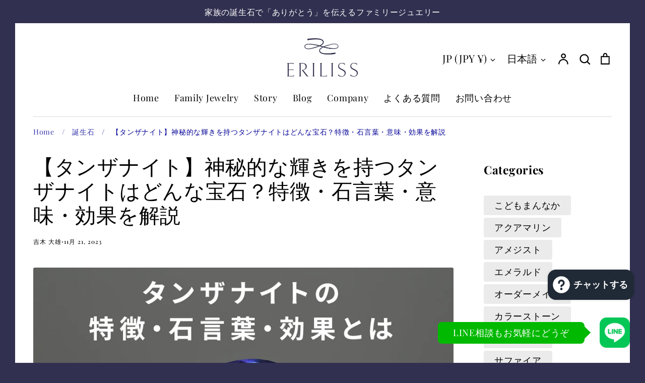

--- FILE ---
content_type: text/css
request_url: https://eriliss.com/cdn/shop/t/29/assets/headline.css?v=103827992598423195391701278724
body_size: -433
content:
.template-article .main-page-content h2{padding:.4em .5em;background:#f4f4f4;border-left:solid 5px #313050;border-bottom:solid 3px #d7d7d7}.template-article .main-page-content h3{border-bottom:solid 3px #D8DAFA;position:relative}.template-article .main-page-content h3:after{position:absolute;content:" ";display:block;border-bottom:solid 3px #313050;bottom:-3px;width:30%}.template-article .main-page-content h4{margin:.8em 0;padding:.25em .5em;background:transparent;border-left:solid 5px #313050}
/*# sourceMappingURL=/cdn/shop/t/29/assets/headline.css.map?v=103827992598423195391701278724 */


--- FILE ---
content_type: text/css
request_url: https://eriliss.com/cdn/shop/t/29/assets/styles.css?v=181767776486344090921759343014
body_size: 37087
content:
/** Shopify CDN: Minification failed

Line 2607:2 Expected identifier but found "*"
Line 2712:2 Expected identifier but found "*"
Line 4888:2 Expected identifier but found "*"
Line 8031:2 Expected identifier but found "*"
Line 10715:4 Expected identifier but found "*"
Line 12520:0 Unexpected "/"
Line 12520:3 Expected identifier but found "/"
Line 12521:17 Expected identifier but found "!"
Line 12522:2 Unexpected "/"

**/
@charset "UTF-8";
























































/* Rating stars variables */
/*================ SETTINGS ================*/
/*================ Sizing Variables ================*/
/*============================================================================
  Grid Breakpoints and Class Names
    - Do not change the variable names
==============================================================================*/
/*============================================================================
  Generate breakpoint-specific column widths and push classes
    - Default column widths: $breakpoint-has-widths: ($small, $medium-up);
    - Default is no push classes
    - Will not work if `styles/global/grid.scss` is removed
==============================================================================*/
/*================ Z-Index ================*/
/*================ Color Variables ================*/
/* LOGO */

@font-face {
  font-family: "Playfair Display";
  font-weight: 400;
  font-style: normal;
  font-display: fallback;
  src: url("//eriliss.com/cdn/fonts/playfair_display/playfairdisplay_n4.9980f3e16959dc89137cc1369bfc3ae98af1deb9.woff2?h1=ZXJpbGlzcy1uZWNrbGFjZS5hY2NvdW50Lm15c2hvcGlmeS5jb20&h2=ZXJpbGlzcy5jb20&hmac=bfc5da98f1ea8480f4f6202c50a82c1f6a8f68179755b930ce682e2c7c1223b6") format("woff2"),
       url("//eriliss.com/cdn/fonts/playfair_display/playfairdisplay_n4.c562b7c8e5637886a811d2a017f9e023166064ee.woff?h1=ZXJpbGlzcy1uZWNrbGFjZS5hY2NvdW50Lm15c2hvcGlmeS5jb20&h2=ZXJpbGlzcy5jb20&hmac=98d3c69d606e359db8dd3b09a40fa8d47ee2d690446b07593b37edf3df2334d6") format("woff");
}

/* BASE */

@font-face {
  font-family: "Playfair Display";
  font-weight: 400;
  font-style: normal;
  font-display: fallback;
  src: url("//eriliss.com/cdn/fonts/playfair_display/playfairdisplay_n4.9980f3e16959dc89137cc1369bfc3ae98af1deb9.woff2?h1=ZXJpbGlzcy1uZWNrbGFjZS5hY2NvdW50Lm15c2hvcGlmeS5jb20&h2=ZXJpbGlzcy5jb20&hmac=bfc5da98f1ea8480f4f6202c50a82c1f6a8f68179755b930ce682e2c7c1223b6") format("woff2"),
       url("//eriliss.com/cdn/fonts/playfair_display/playfairdisplay_n4.c562b7c8e5637886a811d2a017f9e023166064ee.woff?h1=ZXJpbGlzcy1uZWNrbGFjZS5hY2NvdW50Lm15c2hvcGlmeS5jb20&h2=ZXJpbGlzcy5jb20&hmac=98d3c69d606e359db8dd3b09a40fa8d47ee2d690446b07593b37edf3df2334d6") format("woff");
}

@font-face {
  font-family: "Playfair Display";
  font-weight: 500;
  font-style: normal;
  font-display: fallback;
  src: url("//eriliss.com/cdn/fonts/playfair_display/playfairdisplay_n5.6d96c6c4ac11fa0f6466bea3ceb706b13b60121f.woff2?h1=ZXJpbGlzcy1uZWNrbGFjZS5hY2NvdW50Lm15c2hvcGlmeS5jb20&h2=ZXJpbGlzcy5jb20&hmac=86f89fb0c737dd24c371d9430dd19951882809b60bfacbe52828018bfed9bf9e") format("woff2"),
       url("//eriliss.com/cdn/fonts/playfair_display/playfairdisplay_n5.243754f603c104a858dcf4ebe73445104040a1bf.woff?h1=ZXJpbGlzcy1uZWNrbGFjZS5hY2NvdW50Lm15c2hvcGlmeS5jb20&h2=ZXJpbGlzcy5jb20&hmac=0d35d82acdb8ee67422d3e3e07f043b8f894431c4d5e08ccd3bdd32706f2d8fd") format("woff");
}

@font-face {
  font-family: "Playfair Display";
  font-weight: 700;
  font-style: normal;
  font-display: fallback;
  src: url("//eriliss.com/cdn/fonts/playfair_display/playfairdisplay_n7.592b3435e0fff3f50b26d410c73ae7ec893f6910.woff2?h1=ZXJpbGlzcy1uZWNrbGFjZS5hY2NvdW50Lm15c2hvcGlmeS5jb20&h2=ZXJpbGlzcy5jb20&hmac=395511e24862863f6ffda16112a4b5210d5deec0f801fed88b43d7512139d395") format("woff2"),
       url("//eriliss.com/cdn/fonts/playfair_display/playfairdisplay_n7.998b1417dec711058cce2abb61a0b8c59066498f.woff?h1=ZXJpbGlzcy1uZWNrbGFjZS5hY2NvdW50Lm15c2hvcGlmeS5jb20&h2=ZXJpbGlzcy5jb20&hmac=6534060ee83da6bab432d2f33d9e81eb1d8a39084e0a8bcb8e0378ab47cd592b") format("woff");
}

@font-face {
  font-family: "Playfair Display";
  font-weight: 400;
  font-style: italic;
  font-display: fallback;
  src: url("//eriliss.com/cdn/fonts/playfair_display/playfairdisplay_i4.804ea8da9192aaed0368534aa085b3c1f3411619.woff2?h1=ZXJpbGlzcy1uZWNrbGFjZS5hY2NvdW50Lm15c2hvcGlmeS5jb20&h2=ZXJpbGlzcy5jb20&hmac=3ecfe46e73e4363d4a0955b09a96691cb974ca90a8f8bb5749b14ea692c33167") format("woff2"),
       url("//eriliss.com/cdn/fonts/playfair_display/playfairdisplay_i4.5538cb7a825d13d8a2333cd8a94065a93a95c710.woff?h1=ZXJpbGlzcy1uZWNrbGFjZS5hY2NvdW50Lm15c2hvcGlmeS5jb20&h2=ZXJpbGlzcy5jb20&hmac=e3564f307e96928428bfbd7ed38b87639843353884e93675004c3ab028238d42") format("woff");
}

@font-face {
  font-family: "Playfair Display";
  font-weight: 700;
  font-style: italic;
  font-display: fallback;
  src: url("//eriliss.com/cdn/fonts/playfair_display/playfairdisplay_i7.ba833b400bcd9c858b439c75a4a7c6eddc4c7de0.woff2?h1=ZXJpbGlzcy1uZWNrbGFjZS5hY2NvdW50Lm15c2hvcGlmeS5jb20&h2=ZXJpbGlzcy5jb20&hmac=c71d17339dea353e2cd4385104f1a748c619ab50ca21445a553349f229540d37") format("woff2"),
       url("//eriliss.com/cdn/fonts/playfair_display/playfairdisplay_i7.4872c65919810cd2f622f4ba52cd2e9e595f11d5.woff?h1=ZXJpbGlzcy1uZWNrbGFjZS5hY2NvdW50Lm15c2hvcGlmeS5jb20&h2=ZXJpbGlzcy5jb20&hmac=353bb6efe37b92fd5ac6f9bbb01cd33114d077c72703060e10a8aeef75390d05") format("woff");
}

/* HEADINGS */

@font-face {
  font-family: "Playfair Display";
  font-weight: 400;
  font-style: normal;
  font-display: fallback;
  src: url("//eriliss.com/cdn/fonts/playfair_display/playfairdisplay_n4.9980f3e16959dc89137cc1369bfc3ae98af1deb9.woff2?h1=ZXJpbGlzcy1uZWNrbGFjZS5hY2NvdW50Lm15c2hvcGlmeS5jb20&h2=ZXJpbGlzcy5jb20&hmac=bfc5da98f1ea8480f4f6202c50a82c1f6a8f68179755b930ce682e2c7c1223b6") format("woff2"),
       url("//eriliss.com/cdn/fonts/playfair_display/playfairdisplay_n4.c562b7c8e5637886a811d2a017f9e023166064ee.woff?h1=ZXJpbGlzcy1uZWNrbGFjZS5hY2NvdW50Lm15c2hvcGlmeS5jb20&h2=ZXJpbGlzcy5jb20&hmac=98d3c69d606e359db8dd3b09a40fa8d47ee2d690446b07593b37edf3df2334d6") format("woff");
}

/* NAV */

@font-face {
  font-family: "Playfair Display";
  font-weight: 400;
  font-style: normal;
  font-display: fallback;
  src: url("//eriliss.com/cdn/fonts/playfair_display/playfairdisplay_n4.9980f3e16959dc89137cc1369bfc3ae98af1deb9.woff2?h1=ZXJpbGlzcy1uZWNrbGFjZS5hY2NvdW50Lm15c2hvcGlmeS5jb20&h2=ZXJpbGlzcy5jb20&hmac=bfc5da98f1ea8480f4f6202c50a82c1f6a8f68179755b930ce682e2c7c1223b6") format("woff2"),
       url("//eriliss.com/cdn/fonts/playfair_display/playfairdisplay_n4.c562b7c8e5637886a811d2a017f9e023166064ee.woff?h1=ZXJpbGlzcy1uZWNrbGFjZS5hY2NvdW50Lm15c2hvcGlmeS5jb20&h2=ZXJpbGlzcy5jb20&hmac=98d3c69d606e359db8dd3b09a40fa8d47ee2d690446b07593b37edf3df2334d6") format("woff");
}

/* FONT STYLES */
/* FONT SIZES */
/*================ VENDOR ================*/
/*! PhotoSwipe main CSS by Dmitry Semenov | photoswipe.com | MIT license */
/*
  Styles for basic PhotoSwipe functionality (sliding area, open/close transitions)
*/
/* pswp = photoswipe */
.pswp {
  display: none;
  position: absolute;
  width: 100%;
  height: 100%;
  left: 0;
  top: 0;
  overflow: hidden;
  -ms-touch-action: none;
  touch-action: none;
  z-index: 1500;
  -webkit-text-size-adjust: 100%;
  /* create separate layer, to avoid paint on window.onscroll in webkit/blink */
  -webkit-backface-visibility: hidden;
  outline: none;
}

.pswp * {
  -webkit-box-sizing: border-box;
  box-sizing: border-box;
}

.pswp img {
  max-width: none;
}

/* style is added when JS option showHideOpacity is set to true */
.pswp--animate_opacity {
  /* 0.001, because opacity:0 doesn't trigger Paint action, which causes lag at start of transition */
  opacity: 0.001;
  will-change: opacity;
  /* for open/close transition */
  -webkit-transition: opacity 333ms cubic-bezier(0.4, 0, 0.22, 1);
  transition: opacity 333ms cubic-bezier(0.4, 0, 0.22, 1);
}

.pswp--open {
  display: block;
}

.pswp--zoom-allowed .pswp__img {
  /* autoprefixer: off */
  cursor: -webkit-zoom-in;
  cursor: -moz-zoom-in;
  cursor: zoom-in;
}

.pswp--zoomed-in .pswp__img {
  /* autoprefixer: off */
  cursor: -webkit-grab;
  cursor: -moz-grab;
  cursor: grab;
}

.pswp--dragging .pswp__img {
  /* autoprefixer: off */
  cursor: -webkit-grabbing;
  cursor: -moz-grabbing;
  cursor: grabbing;
}

/*
  Background is added as a separate element.
  As animating opacity is much faster than animating rgba() background-color.
*/
.pswp__bg {
  position: absolute;
  left: 0;
  top: 0;
  width: 100%;
  height: 100%;
  background: #000;
  opacity: 0;
  -webkit-transform: translateZ(0);
  transform: translateZ(0);
  -webkit-backface-visibility: hidden;
  will-change: opacity;
}

.pswp__scroll-wrap {
  position: absolute;
  left: 0;
  top: 0;
  width: 100%;
  height: 100%;
  overflow: hidden;
}

.pswp__container,
.pswp__zoom-wrap {
  -ms-touch-action: none;
  touch-action: none;
  position: absolute;
  left: 0;
  right: 0;
  top: 0;
  bottom: 0;
}

/* Prevent selection and tap highlights */
.pswp__container,
.pswp__img {
  -webkit-user-select: none;
  -moz-user-select: none;
  -ms-user-select: none;
  user-select: none;
  -webkit-tap-highlight-color: transparent;
  -webkit-touch-callout: none;
}

.pswp__zoom-wrap {
  position: absolute;
  width: 100%;
  -webkit-transform-origin: left top;
  -ms-transform-origin: left top;
  transform-origin: left top;
  /* for open/close transition */
  -webkit-transition: -webkit-transform 333ms cubic-bezier(0.4, 0, 0.22, 1);
  transition: transform 333ms cubic-bezier(0.4, 0, 0.22, 1);
}

.pswp__bg {
  will-change: opacity;
  /* for open/close transition */
  -webkit-transition: opacity 333ms cubic-bezier(0.4, 0, 0.22, 1);
  transition: opacity 333ms cubic-bezier(0.4, 0, 0.22, 1);
}

.pswp--animated-in .pswp__bg,
.pswp--animated-in .pswp__zoom-wrap {
  -webkit-transition: none;
  transition: none;
}

.pswp__container,
.pswp__zoom-wrap {
  -webkit-backface-visibility: hidden;
}

.pswp__item {
  position: absolute;
  left: 0;
  right: 0;
  top: 0;
  bottom: 0;
  overflow: hidden;
}

.pswp__img {
  position: absolute;
  width: auto;
  height: auto;
  top: 0;
  left: 0;
}

/*
  stretched thumbnail or div placeholder element (see below)
  style is added to avoid flickering in webkit/blink when layers overlap
*/
.pswp__img--placeholder {
  -webkit-backface-visibility: hidden;
}

/*
  div element that matches size of large image
  large image loads on top of it
*/
.pswp__img--placeholder--blank {
  background: #222;
}

.pswp--ie .pswp__img {
  width: 100% !important;
  height: auto !important;
  left: 0;
  top: 0;
}

/*
  Error message appears when image is not loaded
  (JS option errorMsg controls markup)
*/
.pswp__error-msg {
  position: absolute;
  left: 0;
  top: 50%;
  width: 100%;
  text-align: center;
  font-size: 14px;
  line-height: 16px;
  margin-top: -8px;
  color: #CCC;
}

.pswp__error-msg a {
  color: #CCC;
  text-decoration: underline;
}

/*! PhotoSwipe Default UI CSS by Dmitry Semenov | photoswipe.com | MIT license */
/*

  Contents:

  1. Buttons
  2. Share modal and links
  3. Index indicator ("1 of X" counter)
  4. Caption
  5. Loading indicator
  6. Additional styles (root element, top bar, idle state, hidden state, etc.)

*/
/*

  1. Buttons

 */
/* <button> css reset */
.pswp__button {
  width: 44px;
  height: 44px;
  position: relative;
  background: none;
  cursor: pointer;
  overflow: visible;
  -webkit-appearance: none;
  display: block;
  border: 0;
  padding: 0;
  margin: 0;
  float: right;
  opacity: 0.75;
  -webkit-transition: opacity 0.2s;
  transition: opacity 0.2s;
  -webkit-box-shadow: none;
  box-shadow: none;
}

.pswp__button:focus, .pswp__button:hover {
  opacity: 1;
}

.pswp__button:active {
  outline: none;
  opacity: 0.9;
}

.pswp__button::-moz-focus-inner {
  padding: 0;
  border: 0;
}

/* pswp__ui--over-close class it added when mouse is over element that should close gallery */
.pswp__ui--over-close .pswp__button--close {
  opacity: 1;
}

.pswp__button,
.pswp__button--arrow--left:before,
.pswp__button--arrow--right:before {
    background: url(//eriliss.com/cdn/shop/t/29/assets/photoswipe-default-skin.png?v=115405504031309184941701278724) 0 0 no-repeat;
  background-size: 264px 88px;
  width: 44px;
  height: 44px;
}

@media (-webkit-min-device-pixel-ratio: 1.1), (-webkit-min-device-pixel-ratio: 1.09375), (min-resolution: 105dpi), (min-resolution: 1.1dppx) {
  /* Serve SVG sprite if browser supports SVG and resolution is more than 105dpi */
  .pswp--svg .pswp__button,
.pswp--svg .pswp__button--arrow--left:before,
.pswp--svg .pswp__button--arrow--right:before {
        background-image: url(//eriliss.com/cdn/shop/t/29/assets/photoswipe-default-skin.svg?v=169240992046711858651701278724);
  }

  .pswp--svg .pswp__button--arrow--left,
.pswp--svg .pswp__button--arrow--right {
    background: none;
  }
}
.pswp__button--close {
  background-position: 0 -44px;
}

.pswp__button--share {
  background-position: -44px -44px;
}

.pswp__button--fs {
  display: none;
}

.pswp--supports-fs .pswp__button--fs {
  display: block;
}

.pswp--fs .pswp__button--fs {
  background-position: -44px 0;
}

.pswp__button--zoom {
  display: none;
  background-position: -88px 0;
}

.pswp--zoom-allowed .pswp__button--zoom {
  display: block;
}

.pswp--zoomed-in .pswp__button--zoom {
  background-position: -132px 0;
}

/* no arrows on touch screens */
.pswp--touch .pswp__button--arrow--left,
.pswp--touch .pswp__button--arrow--right {
  visibility: hidden;
}

/*
  Arrow buttons hit area
  (icon is added to :before pseudo-element)
*/
.pswp__button--arrow--left,
.pswp__button--arrow--right {
  background: none;
  top: 50%;
  margin-top: -50px;
  width: 70px;
  height: 100px;
  position: absolute;
}

.pswp__button--arrow--left {
  left: 0;
}

.pswp__button--arrow--right {
  right: 0;
}

.pswp__button--arrow--left:before,
.pswp__button--arrow--right:before {
  content: "";
  top: 35px;
  background-color: rgba(0, 0, 0, 0.3);
  height: 30px;
  width: 32px;
  position: absolute;
}

.pswp__button--arrow--left:before {
  left: 6px;
  background-position: -138px -44px;
}

.pswp__button--arrow--right:before {
  right: 6px;
  background-position: -94px -44px;
}

/*

  2. Share modal/popup and links

 */
.pswp__counter,
.pswp__share-modal {
  -webkit-user-select: none;
  -moz-user-select: none;
  -ms-user-select: none;
  user-select: none;
}

.pswp__share-modal {
  display: block;
  background: rgba(0, 0, 0, 0.5);
  width: 100%;
  height: 100%;
  top: 0;
  left: 0;
  padding: 10px;
  position: absolute;
  z-index: 1600;
  opacity: 0;
  -webkit-transition: opacity 0.25s ease-out;
  transition: opacity 0.25s ease-out;
  -webkit-backface-visibility: hidden;
  will-change: opacity;
}

.pswp__share-modal--hidden {
  display: none;
}

.pswp__share-tooltip {
  z-index: 1620;
  position: absolute;
  background: #FFF;
  top: 56px;
  border-radius: 2px;
  display: block;
  width: auto;
  right: 44px;
  -webkit-box-shadow: 0 2px 5px rgba(0, 0, 0, 0.25);
  box-shadow: 0 2px 5px rgba(0, 0, 0, 0.25);
  -webkit-transform: translateY(6px);
  -ms-transform: translateY(6px);
  transform: translateY(6px);
  -webkit-transition: -webkit-transform 0.25s;
  transition: transform 0.25s;
  -webkit-backface-visibility: hidden;
  will-change: transform;
}

.pswp__share-tooltip a {
  display: block;
  padding: 8px 12px;
  color: #000;
  text-decoration: none;
  font-size: 14px;
  line-height: 18px;
}

.pswp__share-tooltip a:hover {
  text-decoration: none;
  color: #000;
}

.pswp__share-tooltip a:first-child {
  /* round corners on the first/last list item */
  border-radius: 2px 2px 0 0;
}

.pswp__share-tooltip a:last-child {
  border-radius: 0 0 2px 2px;
}

.pswp__share-modal--fade-in {
  opacity: 1;
}

.pswp__share-modal--fade-in .pswp__share-tooltip {
  -webkit-transform: translateY(0);
  -ms-transform: translateY(0);
  transform: translateY(0);
}

/* increase size of share links on touch devices */
.pswp--touch .pswp__share-tooltip a {
  padding: 16px 12px;
}

a.pswp__share--facebook:before {
  content: "";
  display: block;
  width: 0;
  height: 0;
  position: absolute;
  top: -12px;
  right: 15px;
  border: 6px solid transparent;
  border-bottom-color: #FFF;
  -webkit-pointer-events: none;
  -moz-pointer-events: none;
  pointer-events: none;
}

a.pswp__share--facebook:hover {
  background: #3E5C9A;
  color: #FFF;
}

a.pswp__share--facebook:hover:before {
  border-bottom-color: #3E5C9A;
}

a.pswp__share--twitter:hover {
  background: #55ACEE;
  color: #FFF;
}

a.pswp__share--pinterest:hover {
  background: #CCC;
  color: #CE272D;
}

a.pswp__share--download:hover {
  background: #DDD;
}

/*

  3. Index indicator ("1 of X" counter)

 */
.pswp__counter {
  position: absolute;
  left: 0;
  top: 0;
  height: 44px;
  font-size: 13px;
  line-height: 44px;
  color: #FFF;
  opacity: 0.75;
  padding: 0 10px;
}

/*

  4. Caption

 */
.pswp__caption {
  position: absolute;
  left: 0;
  bottom: 0;
  width: 100%;
  min-height: 44px;
}

.pswp__caption small {
  font-size: 11px;
  color: #BBB;
}

.pswp__caption__center {
  text-align: left;
  max-width: 420px;
  margin: 0 auto;
  font-size: 13px;
  padding: 10px;
  line-height: 20px;
  color: #CCC;
}

.pswp__caption--empty {
  display: none;
}

/* Fake caption element, used to calculate height of next/prev image */
.pswp__caption--fake {
  visibility: hidden;
}

/*

  5. Loading indicator (preloader)

  You can play with it here - http://codepen.io/dimsemenov/pen/yyBWoR

 */
.pswp__preloader {
  width: 44px;
  height: 44px;
  position: absolute;
  top: 0;
  left: 50%;
  margin-left: -22px;
  opacity: 0;
  -webkit-transition: opacity 0.25s ease-out;
  transition: opacity 0.25s ease-out;
  will-change: opacity;
  direction: ltr;
}

.pswp__preloader__icn {
  width: 20px;
  height: 20px;
  margin: 12px;
}

.pswp__preloader--active {
  opacity: 1;
}

.pswp__preloader--active .pswp__preloader__icn {
  /* We use .gif in browsers that don't support CSS animation */
      background: url(//eriliss.com/cdn/shop/t/29/assets/preloader.gif?v=77008736554601496081701278724) 0 0 no-repeat;
}

.pswp--css_animation .pswp__preloader--active {
  opacity: 1;
}

.pswp--css_animation .pswp__preloader--active .pswp__preloader__icn {
  -webkit-animation: clockwise 500ms linear infinite;
  animation: clockwise 500ms linear infinite;
}

.pswp--css_animation .pswp__preloader--active .pswp__preloader__donut {
  -webkit-animation: donut-rotate 1000ms cubic-bezier(0.4, 0, 0.22, 1) infinite;
  animation: donut-rotate 1000ms cubic-bezier(0.4, 0, 0.22, 1) infinite;
}

.pswp--css_animation .pswp__preloader__icn {
  background: none;
  opacity: 0.75;
  width: 14px;
  height: 14px;
  position: absolute;
  left: 15px;
  top: 15px;
  margin: 0;
}

.pswp--css_animation .pswp__preloader__cut {
  /*
      The idea of animating inner circle is based on Polymer ("material") loading indicator
       by Keanu Lee https://blog.keanulee.com/2014/10/20/the-tale-of-three-spinners.html
    */
  position: relative;
  width: 7px;
  height: 14px;
  overflow: hidden;
}

.pswp--css_animation .pswp__preloader__donut {
  -webkit-box-sizing: border-box;
  box-sizing: border-box;
  width: 14px;
  height: 14px;
  border: 2px solid #FFF;
  border-radius: 50%;
  border-left-color: transparent;
  border-bottom-color: transparent;
  position: absolute;
  top: 0;
  left: 0;
  background: none;
  margin: 0;
}

@media screen and (max-width: 1024px) {
  .pswp__preloader {
    position: relative;
    left: auto;
    top: auto;
    margin: 0;
    float: right;
  }
}
@-webkit-keyframes clockwise {
  0% {
    -webkit-transform: rotate(0deg);
    transform: rotate(0deg);
  }
  100% {
    -webkit-transform: rotate(360deg);
    transform: rotate(360deg);
  }
}
@keyframes clockwise {
  0% {
    -webkit-transform: rotate(0deg);
    transform: rotate(0deg);
  }
  100% {
    -webkit-transform: rotate(360deg);
    transform: rotate(360deg);
  }
}
@-webkit-keyframes donut-rotate {
  0% {
    -webkit-transform: rotate(0);
    transform: rotate(0);
  }
  50% {
    -webkit-transform: rotate(-140deg);
    transform: rotate(-140deg);
  }
  100% {
    -webkit-transform: rotate(0);
    transform: rotate(0);
  }
}
@keyframes donut-rotate {
  0% {
    -webkit-transform: rotate(0);
    transform: rotate(0);
  }
  50% {
    -webkit-transform: rotate(-140deg);
    transform: rotate(-140deg);
  }
  100% {
    -webkit-transform: rotate(0);
    transform: rotate(0);
  }
}
/*

  6. Additional styles

 */
/* root element of UI */
.pswp__ui {
  -webkit-font-smoothing: auto;
  visibility: visible;
  opacity: 1;
  z-index: 1550;
}

/* top black bar with buttons and "1 of X" indicator */
.pswp__top-bar {
  position: absolute;
  left: 0;
  top: 0;
  height: 44px;
  width: 100%;
}

.pswp__caption,
.pswp__top-bar,
.pswp--has_mouse .pswp__button--arrow--left,
.pswp--has_mouse .pswp__button--arrow--right {
  -webkit-backface-visibility: hidden;
  will-change: opacity;
  -webkit-transition: opacity 333ms cubic-bezier(0.4, 0, 0.22, 1);
  transition: opacity 333ms cubic-bezier(0.4, 0, 0.22, 1);
}

/* pswp--has_mouse class is added only when two subsequent mousemove events occur */
.pswp--has_mouse .pswp__button--arrow--left,
.pswp--has_mouse .pswp__button--arrow--right {
  visibility: visible;
}

.pswp__top-bar,
.pswp__caption {
  background-color: rgba(0, 0, 0, 0.5);
}

/* pswp__ui--fit class is added when main image "fits" between top bar and bottom bar (caption) */
.pswp__ui--fit .pswp__top-bar,
.pswp__ui--fit .pswp__caption {
  background-color: rgba(0, 0, 0, 0.3);
}

/* pswp__ui--idle class is added when mouse isn't moving for several seconds (JS option timeToIdle) */
.pswp__ui--idle .pswp__top-bar {
  opacity: 0;
}

.pswp__ui--idle .pswp__button--arrow--left,
.pswp__ui--idle .pswp__button--arrow--right {
  opacity: 0;
}

/*
  pswp__ui--hidden class is added when controls are hidden
  e.g. when user taps to toggle visibility of controls
*/
.pswp__ui--hidden .pswp__top-bar,
.pswp__ui--hidden .pswp__caption,
.pswp__ui--hidden .pswp__button--arrow--left,
.pswp__ui--hidden .pswp__button--arrow--right {
  /* Force paint & create composition layer for controls. */
  opacity: 0.001;
}

/* pswp__ui--one-slide class is added when there is just one item in gallery */
.pswp__ui--one-slide .pswp__button--arrow--left,
.pswp__ui--one-slide .pswp__button--arrow--right,
.pswp__ui--one-slide .pswp__counter {
  display: none;
}

.pswp__element--disabled {
  display: none !important;
}

.pswp--minimal--dark .pswp__top-bar {
  background: none;
}

/* Slider */
.slick-slider {
  position: relative;
  display: block;
  -moz-box-sizing: border-box;
  box-sizing: border-box;
  -webkit-touch-callout: none;
  -webkit-user-select: none;
  -khtml-user-select: none;
  -moz-user-select: none;
  -ms-user-select: none;
  user-select: none;
  -webkit-tap-highlight-color: transparent;
}

.slick-list {
  position: relative;
  display: block;
  overflow: hidden;
  margin: 0;
  padding: 0;
}

.slick-list:focus {
  outline: none;
}

.slick-list.dragging {
  cursor: pointer;
  cursor: hand;
}

.slick-slider .slick-track,
.slick-slider .slick-list {
  -webkit-transform: translate3d(0, 0, 0);
  -moz-transform: translate3d(0, 0, 0);
  -ms-transform: translate3d(0, 0, 0);
  -o-transform: translate3d(0, 0, 0);
  transform: translate3d(0, 0, 0);
}

.slick-track {
  position: relative;
  top: 0;
  left: 0;
  display: block;
  margin-left: auto;
  margin-right: auto;
}

.slick-track:before,
.slick-track:after {
  display: table;
  content: "";
}

.slick-track:after {
  clear: both;
}

.slick-loading .slick-track {
  visibility: hidden;
}

.slick-slide {
  display: none;
  float: left;
  min-height: 1px;
}

[dir=rtl] .slick-slide {
  float: right;
}

.slick-slide img {
  display: block;
}

.slick-slide.slick-loading img {
  display: none;
}

.slick-slide.dragging img {
  pointer-events: none;
}

.slick-initialized .slick-slide {
  display: block;
}

.slick-loading .slick-slide {
  visibility: hidden;
}

.slick-vertical .slick-slide {
  display: block;
  height: auto;
  border: 1px solid transparent;
}

.slick-arrow.slick-hidden {
  display: none;
}

/* Slider */
.slick-loading .slick-list {
      background: #fff url(//eriliss.com/cdn/shop/t/29/assets/preloader.gif?v=77008736554601496081701278724) center center no-repeat;
}

/* Arrows */
.slick-prev,
.slick-next {
  min-width: 0;
  border-radius: 0;
  font-size: 0;
  line-height: 0;
  position: absolute;
  top: 50%;
  display: block;
  width: 44px;
  height: 44px;
  padding: 0;
  -webkit-transform: translate(0, -50%);
  -ms-transform: translate(0, -50%);
  transform: translate(0, -50%);
  cursor: pointer;
  color: transparent;
  border: none;
  outline: none;
  background: transparent;
}

.slick-prev:hover,
.slick-prev:focus,
.slick-next:hover,
.slick-next:focus {
  color: transparent;
  outline: none;
  background: transparent;
}

.slick-prev:hover:before,
.slick-prev:focus:before,
.slick-next:hover:before,
.slick-next:focus:before {
  opacity: 1;
}

.slick-prev.slick-disabled:before,
.slick-next.slick-disabled:before {
  opacity: 0.25;
}

.slick-prev {
  left: -25px;
}

[dir=rtl] .slick-prev {
  right: -25px;
  left: auto;
}

.slick-next {
  right: -25px;
}

[dir=rtl] .slick-next {
  right: auto;
  left: -25px;
}

/* Dots */
.slick-dots {
  position: absolute;
  bottom: 15px;
  width: 100%;
  padding: 0 20px;
  margin: 0;
  list-style: none;
  text-align: center;
}

.slick-dots li {
  display: inline-block;
  margin: 0 7px;
  padding: 0;
}

.slick-dots li button {
  font-size: 0;
  line-height: 0;
  display: block;
  width: 10px;
  height: 10px;
  padding: 0;
  min-width: 0;
  cursor: pointer;
  color: transparent;
  border: 2px solid #fff;
  background: transparent;
  border-radius: 10px;
  transition: all 150ms;
}

.slick-dots li button:hover:before,
.slick-dots li button:focus:before {
  opacity: 1;
}

.slick-dots li.slick-active button {
  background: #fff;
}

@media (max-width: 767px) {
  .slick-dots li {
    margin: 0 6px;
  }

  .slick-dots li button {
    width: 8px;
    height: 8px;
    border: 1px solid #fff;
  }
}
.slick-external-controls {
  position: relative;
  margin: 0 0 15px;
}
.slick-external-controls .slick-dots {
  position: static;
  padding: 0 44px;
}
.slick-external-controls .slick-dots li {
  vertical-align: middle;
}
.slick-external-controls .slick-dots li button {
  border-color: #000000;
  background: transparent;
  opacity: 0.5;
}
.slick-external-controls .slick-dots li.slick-active button {
  border-color: #000000;
  background: #000000;
  opacity: 1;
}
@media (max-width: 767px) {
  .slick-external-controls .slick-dots li button {
    width: 9px;
    height: 9px;
  }
}
.slick-external-controls .slick-next,
.slick-external-controls .slick-prev {
  top: -10px;
  transform: none;
}
.slick-external-controls .slick-next.slick-disabled,
.slick-external-controls .slick-prev.slick-disabled {
  opacity: 0.25;
}
.slick-external-controls .slick-prev {
  left: -15px;
}
.slick-external-controls .slick-next {
  right: -15px;
}

/*
    Colorbox Core Style:
    The following CSS is consistent between example themes and should not be altered.
*/
#colorbox, #cboxOverlay, #cboxWrapper {
  position: absolute;
  top: 0;
  left: 0;
  z-index: 9999;
  overflow: hidden;
  -webkit-transform: translate3d(0, 0, 0);
}

#cboxWrapper {
  max-width: none;
}

#cboxOverlay {
  position: fixed;
  width: 100%;
  height: 100%;
}

#cboxMiddleLeft, #cboxBottomLeft {
  clear: left;
}

#cboxContent {
  position: relative;
}

#cboxLoadedContent {
  overflow: auto;
  -webkit-overflow-scrolling: touch;
}

#cboxTitle {
  margin: 0;
}

#cboxLoadingOverlay, #cboxLoadingGraphic {
  position: absolute;
  top: 0;
  left: 0;
  width: 100%;
  height: 100%;
}

#cboxPrevious, #cboxNext, #cboxClose, #cboxSlideshow {
  cursor: pointer;
}

.cboxPhoto {
  float: left;
  margin: auto;
  border: 0;
  display: block;
  max-width: none;
  -ms-interpolation-mode: bicubic;
}

.cboxIframe {
  width: 100%;
  height: 100%;
  display: block;
  border: 0;
  padding: 0;
  margin: 0;
}

#colorbox, #cboxContent, #cboxLoadedContent {
  box-sizing: content-box;
  -moz-box-sizing: content-box;
  -webkit-box-sizing: content-box;
}

#colorbox {
  margin-top: 5px;
  border-radius: 3px;
  box-shadow: 0px 0px 4px 4px rgba(0, 0, 0, 0.15);
}

#colorbox, #cboxWrapper {
  overflow: visible !important;
}

#cboxOverlay {
  background: rgba(0, 0, 0, 0.4);
}

#cboxContent {
  background-color: #fff;
  border-radius: 3px;
}

@media only screen and (max-width: 767px) {
  #colorbox {
    border-radius: 0;
  }
}
#cboxClose {
  position: absolute;
  top: 0;
  right: 0;
  width: 48px;
  height: 48px;
  min-width: 0;
  margin: 0;
  padding: 0;
  border: none;
  box-shadow: none;
  background-color: transparent;
  background-image: url("data:image/svg+xml,%3Csvg xmlns='http://www.w3.org/2000/svg' stroke='%23989898' width='24' height='24' viewBox='0 0 24 24' fill='none' stroke-width='2' stroke-linecap='round' stroke-linejoin='round' class='feather feather-x'%3E%3Cline x1='18' y1='6' x2='6' y2='18'%3E%3C/line%3E%3Cline x1='6' y1='6' x2='18' y2='18'%3E%3C/line%3E%3C/svg%3E%0A");
  background-repeat: no-repeat;
  background-size: 24px 24px;
  background-position: center center;
  overflow: hidden;
  text-indent: -100px;
}

#cboxClose:hover {
  background-color: transparent;
  border: none;
}

.lightbox-content {
  width: 600px;
}

@media (max-width: 680px) {
  .lightbox-content {
    width: 90vw;
    padding-left: 20px;
    padding-right: 20px;
  }

  .lightbox-content .container {
    padding-left: 0;
    padding-right: 0;
  }
}
#colorbox.colorbox--enable-trans {
  transition: opacity 250ms;
}

#colorbox.colorbox--hide {
  opacity: 0 !important;
}

/**
 * Swiper 4.3.3
 * Most modern mobile touch slider and framework with hardware accelerated transitions
 * http://www.idangero.us/swiper/
 *
 * Copyright 2014-2018 Vladimir Kharlampidi
 *
 * Released under the MIT License
 *
 * Released on: June 5, 2018
 */
.swiper-container {
  margin: 0 auto;
  position: relative;
  overflow: hidden;
  list-style: none;
  padding: 0;
  /* Fix of Webkit flickering */
  z-index: 1;
}

.swiper-container-no-flexbox .swiper-slide {
  float: left;
}

.swiper-container-vertical > .swiper-wrapper {
  -webkit-box-orient: vertical;
  -webkit-box-direction: normal;
  -webkit-flex-direction: column;
  -ms-flex-direction: column;
  flex-direction: column;
}

.swiper-wrapper {
  position: relative;
  width: 100%;
  height: 100%;
  z-index: 1;
  display: -webkit-box;
  display: -webkit-flex;
  display: -ms-flexbox;
  display: flex;
  -webkit-transition-property: -webkit-transform;
  transition-property: -webkit-transform;
  -o-transition-property: transform;
  transition-property: transform;
  transition-property: transform, -webkit-transform;
  -webkit-box-sizing: content-box;
  box-sizing: content-box;
}

.swiper-container-android .swiper-slide,
.swiper-wrapper {
  -webkit-transform: translate3d(0px, 0, 0);
  transform: translate3d(0px, 0, 0);
}

.swiper-container-multirow > .swiper-wrapper {
  -webkit-flex-wrap: wrap;
  -ms-flex-wrap: wrap;
  flex-wrap: wrap;
}

.swiper-container-free-mode > .swiper-wrapper {
  -webkit-transition-timing-function: ease-out;
  -o-transition-timing-function: ease-out;
  transition-timing-function: ease-out;
  margin: 0 auto;
}

.swiper-slide {
  -webkit-flex-shrink: 0;
  -ms-flex-negative: 0;
  flex-shrink: 0;
  width: 100%;
  height: 100%;
  position: relative;
  -webkit-transition-property: -webkit-transform;
  transition-property: -webkit-transform;
  -o-transition-property: transform;
  transition-property: transform;
  transition-property: transform, -webkit-transform;
}

.swiper-invisible-blank-slide {
  visibility: hidden;
}

/* Auto Height */
.swiper-container-autoheight,
.swiper-container-autoheight .swiper-slide {
  height: auto;
}

.swiper-container-autoheight .swiper-wrapper {
  -webkit-box-align: start;
  -webkit-align-items: flex-start;
  -ms-flex-align: start;
  align-items: flex-start;
  -webkit-transition-property: height, -webkit-transform;
  transition-property: height, -webkit-transform;
  -o-transition-property: transform, height;
  transition-property: transform, height;
  transition-property: transform, height, -webkit-transform;
}

/* 3D Effects */
.swiper-container-3d {
  -webkit-perspective: 1200px;
  perspective: 1200px;
}

.swiper-container-3d .swiper-wrapper,
.swiper-container-3d .swiper-slide,
.swiper-container-3d .swiper-slide-shadow-left,
.swiper-container-3d .swiper-slide-shadow-right,
.swiper-container-3d .swiper-slide-shadow-top,
.swiper-container-3d .swiper-slide-shadow-bottom,
.swiper-container-3d .swiper-cube-shadow {
  -webkit-transform-style: preserve-3d;
  transform-style: preserve-3d;
}

.swiper-container-3d .swiper-slide-shadow-left,
.swiper-container-3d .swiper-slide-shadow-right,
.swiper-container-3d .swiper-slide-shadow-top,
.swiper-container-3d .swiper-slide-shadow-bottom {
  position: absolute;
  left: 0;
  top: 0;
  width: 100%;
  height: 100%;
  pointer-events: none;
  z-index: 10;
}

.swiper-container-3d .swiper-slide-shadow-left {
  background-image: -webkit-gradient(linear, right top, left top, from(rgba(0, 0, 0, 0.5)), to(rgba(0, 0, 0, 0)));
  background-image: -webkit-linear-gradient(right, rgba(0, 0, 0, 0.5), rgba(0, 0, 0, 0));
  background-image: -o-linear-gradient(right, rgba(0, 0, 0, 0.5), rgba(0, 0, 0, 0));
  background-image: linear-gradient(to left, rgba(0, 0, 0, 0.5), rgba(0, 0, 0, 0));
}

.swiper-container-3d .swiper-slide-shadow-right {
  background-image: -webkit-gradient(linear, left top, right top, from(rgba(0, 0, 0, 0.5)), to(rgba(0, 0, 0, 0)));
  background-image: -webkit-linear-gradient(left, rgba(0, 0, 0, 0.5), rgba(0, 0, 0, 0));
  background-image: -o-linear-gradient(left, rgba(0, 0, 0, 0.5), rgba(0, 0, 0, 0));
  background-image: linear-gradient(to right, rgba(0, 0, 0, 0.5), rgba(0, 0, 0, 0));
}

.swiper-container-3d .swiper-slide-shadow-top {
  background-image: -webkit-gradient(linear, left bottom, left top, from(rgba(0, 0, 0, 0.5)), to(rgba(0, 0, 0, 0)));
  background-image: -webkit-linear-gradient(bottom, rgba(0, 0, 0, 0.5), rgba(0, 0, 0, 0));
  background-image: -o-linear-gradient(bottom, rgba(0, 0, 0, 0.5), rgba(0, 0, 0, 0));
  background-image: linear-gradient(to top, rgba(0, 0, 0, 0.5), rgba(0, 0, 0, 0));
}

.swiper-container-3d .swiper-slide-shadow-bottom {
  background-image: -webkit-gradient(linear, left top, left bottom, from(rgba(0, 0, 0, 0.5)), to(rgba(0, 0, 0, 0)));
  background-image: -webkit-linear-gradient(top, rgba(0, 0, 0, 0.5), rgba(0, 0, 0, 0));
  background-image: -o-linear-gradient(top, rgba(0, 0, 0, 0.5), rgba(0, 0, 0, 0));
  background-image: linear-gradient(to bottom, rgba(0, 0, 0, 0.5), rgba(0, 0, 0, 0));
}

/* IE10 Windows Phone 8 Fixes */
.swiper-container-wp8-horizontal,
.swiper-container-wp8-horizontal > .swiper-wrapper {
  -ms-touch-action: pan-y;
  touch-action: pan-y;
}

.swiper-container-wp8-vertical,
.swiper-container-wp8-vertical > .swiper-wrapper {
  -ms-touch-action: pan-x;
  touch-action: pan-x;
}

.swiper-button-prev,
.swiper-button-next {
  position: absolute;
  top: 50%;
  width: 27px;
  height: 44px;
  margin-top: -22px;
  z-index: 10;
  cursor: pointer;
  background-size: 27px 44px;
  background-position: center;
  background-repeat: no-repeat;
}

.swiper-button-prev.swiper-button-disabled,
.swiper-button-next.swiper-button-disabled {
  opacity: 0.35;
  cursor: auto;
  pointer-events: none;
}

.swiper-button-prev,
.swiper-container-rtl .swiper-button-next {
  background-image: url("data:image/svg+xml;charset=utf-8,%3Csvg%20xmlns%3D'http%3A%2F%2Fwww.w3.org%2F2000%2Fsvg'%20viewBox%3D'0%200%2027%2044'%3E%3Cpath%20d%3D'M0%2C22L22%2C0l2.1%2C2.1L4.2%2C22l19.9%2C19.9L22%2C44L0%2C22L0%2C22L0%2C22z'%20fill%3D'%23007aff'%2F%3E%3C%2Fsvg%3E");
  left: 10px;
  right: auto;
}

.swiper-button-next,
.swiper-container-rtl .swiper-button-prev {
  background-image: url("data:image/svg+xml;charset=utf-8,%3Csvg%20xmlns%3D'http%3A%2F%2Fwww.w3.org%2F2000%2Fsvg'%20viewBox%3D'0%200%2027%2044'%3E%3Cpath%20d%3D'M27%2C22L27%2C22L5%2C44l-2.1-2.1L22.8%2C22L2.9%2C2.1L5%2C0L27%2C22L27%2C22z'%20fill%3D'%23007aff'%2F%3E%3C%2Fsvg%3E");
  right: 10px;
  left: auto;
}

.swiper-button-prev.swiper-button-white,
.swiper-container-rtl .swiper-button-next.swiper-button-white {
  background-image: url("data:image/svg+xml;charset=utf-8,%3Csvg%20xmlns%3D'http%3A%2F%2Fwww.w3.org%2F2000%2Fsvg'%20viewBox%3D'0%200%2027%2044'%3E%3Cpath%20d%3D'M0%2C22L22%2C0l2.1%2C2.1L4.2%2C22l19.9%2C19.9L22%2C44L0%2C22L0%2C22L0%2C22z'%20fill%3D'%23ffffff'%2F%3E%3C%2Fsvg%3E");
}

.swiper-button-next.swiper-button-white,
.swiper-container-rtl .swiper-button-prev.swiper-button-white {
  background-image: url("data:image/svg+xml;charset=utf-8,%3Csvg%20xmlns%3D'http%3A%2F%2Fwww.w3.org%2F2000%2Fsvg'%20viewBox%3D'0%200%2027%2044'%3E%3Cpath%20d%3D'M27%2C22L27%2C22L5%2C44l-2.1-2.1L22.8%2C22L2.9%2C2.1L5%2C0L27%2C22L27%2C22z'%20fill%3D'%23ffffff'%2F%3E%3C%2Fsvg%3E");
}

.swiper-button-prev.swiper-button-black,
.swiper-container-rtl .swiper-button-next.swiper-button-black {
  background-image: url("data:image/svg+xml;charset=utf-8,%3Csvg%20xmlns%3D'http%3A%2F%2Fwww.w3.org%2F2000%2Fsvg'%20viewBox%3D'0%200%2027%2044'%3E%3Cpath%20d%3D'M0%2C22L22%2C0l2.1%2C2.1L4.2%2C22l19.9%2C19.9L22%2C44L0%2C22L0%2C22L0%2C22z'%20fill%3D'%23000000'%2F%3E%3C%2Fsvg%3E");
}

.swiper-button-next.swiper-button-black,
.swiper-container-rtl .swiper-button-prev.swiper-button-black {
  background-image: url("data:image/svg+xml;charset=utf-8,%3Csvg%20xmlns%3D'http%3A%2F%2Fwww.w3.org%2F2000%2Fsvg'%20viewBox%3D'0%200%2027%2044'%3E%3Cpath%20d%3D'M27%2C22L27%2C22L5%2C44l-2.1-2.1L22.8%2C22L2.9%2C2.1L5%2C0L27%2C22L27%2C22z'%20fill%3D'%23000000'%2F%3E%3C%2Fsvg%3E");
}

.swiper-button-lock {
  display: none;
}

.swiper-pagination {
  position: absolute;
  text-align: center;
  -webkit-transition: 300ms opacity;
  -o-transition: 300ms opacity;
  transition: 300ms opacity;
  -webkit-transform: translate3d(0, 0, 0);
  transform: translate3d(0, 0, 0);
  z-index: 10;
}

.swiper-pagination.swiper-pagination-hidden {
  opacity: 0;
}

/* Common Styles */
.swiper-pagination-fraction,
.swiper-pagination-custom,
.swiper-container-horizontal > .swiper-pagination-bullets {
  bottom: 10px;
  left: 0;
  width: 100%;
}

/* Bullets */
.swiper-pagination-bullets-dynamic {
  overflow: hidden;
  font-size: 0;
}

.swiper-pagination-bullets-dynamic .swiper-pagination-bullet {
  -webkit-transform: scale(0.33);
  -ms-transform: scale(0.33);
  transform: scale(0.33);
  position: relative;
}

.swiper-pagination-bullets-dynamic .swiper-pagination-bullet-active {
  -webkit-transform: scale(1);
  -ms-transform: scale(1);
  transform: scale(1);
}

.swiper-pagination-bullets-dynamic .swiper-pagination-bullet-active-main {
  -webkit-transform: scale(1);
  -ms-transform: scale(1);
  transform: scale(1);
}

.swiper-pagination-bullets-dynamic .swiper-pagination-bullet-active-prev {
  -webkit-transform: scale(0.66);
  -ms-transform: scale(0.66);
  transform: scale(0.66);
}

.swiper-pagination-bullets-dynamic .swiper-pagination-bullet-active-prev-prev {
  -webkit-transform: scale(0.33);
  -ms-transform: scale(0.33);
  transform: scale(0.33);
}

.swiper-pagination-bullets-dynamic .swiper-pagination-bullet-active-next {
  -webkit-transform: scale(0.66);
  -ms-transform: scale(0.66);
  transform: scale(0.66);
}

.swiper-pagination-bullets-dynamic .swiper-pagination-bullet-active-next-next {
  -webkit-transform: scale(0.33);
  -ms-transform: scale(0.33);
  transform: scale(0.33);
}

.swiper-pagination-bullet {
  width: 8px;
  height: 8px;
  display: inline-block;
  border-radius: 100%;
  background: #000;
  opacity: 0.2;
}

button.swiper-pagination-bullet {
  border: none;
  margin: 0;
  padding: 0;
  -webkit-box-shadow: none;
  box-shadow: none;
  -webkit-appearance: none;
  -moz-appearance: none;
  appearance: none;
}

.swiper-pagination-clickable .swiper-pagination-bullet {
  cursor: pointer;
}

.swiper-pagination-bullet-active {
  opacity: 1;
  background: #007aff;
}

.swiper-container-vertical > .swiper-pagination-bullets {
  right: 10px;
  top: 50%;
  -webkit-transform: translate3d(0px, -50%, 0);
  transform: translate3d(0px, -50%, 0);
}

.swiper-container-vertical > .swiper-pagination-bullets .swiper-pagination-bullet {
  margin: 6px 0;
  display: block;
}

.swiper-container-vertical > .swiper-pagination-bullets.swiper-pagination-bullets-dynamic {
  top: 50%;
  -webkit-transform: translateY(-50%);
  -ms-transform: translateY(-50%);
  transform: translateY(-50%);
  width: 8px;
}

.swiper-container-vertical > .swiper-pagination-bullets.swiper-pagination-bullets-dynamic .swiper-pagination-bullet {
  display: inline-block;
  -webkit-transition: 200ms top, 200ms -webkit-transform;
  transition: 200ms top, 200ms -webkit-transform;
  -o-transition: 200ms transform, 200ms top;
  transition: 200ms transform, 200ms top;
  transition: 200ms transform, 200ms top, 200ms -webkit-transform;
}

.swiper-container-horizontal > .swiper-pagination-bullets .swiper-pagination-bullet {
  margin: 0 4px;
}

.swiper-container-horizontal > .swiper-pagination-bullets.swiper-pagination-bullets-dynamic {
  left: 50%;
  -webkit-transform: translateX(-50%);
  -ms-transform: translateX(-50%);
  transform: translateX(-50%);
  white-space: nowrap;
}

.swiper-container-horizontal > .swiper-pagination-bullets.swiper-pagination-bullets-dynamic .swiper-pagination-bullet {
  -webkit-transition: 200ms left, 200ms -webkit-transform;
  transition: 200ms left, 200ms -webkit-transform;
  -o-transition: 200ms transform, 200ms left;
  transition: 200ms transform, 200ms left;
  transition: 200ms transform, 200ms left, 200ms -webkit-transform;
}

.swiper-container-horizontal.swiper-container-rtl > .swiper-pagination-bullets-dynamic .swiper-pagination-bullet {
  -webkit-transition: 200ms right, 200ms -webkit-transform;
  transition: 200ms right, 200ms -webkit-transform;
  -o-transition: 200ms transform, 200ms right;
  transition: 200ms transform, 200ms right;
  transition: 200ms transform, 200ms right, 200ms -webkit-transform;
}

/* Progress */
.swiper-pagination-progressbar {
  background: rgba(0, 0, 0, 0.25);
  position: absolute;
}

.swiper-pagination-progressbar .swiper-pagination-progressbar-fill {
  background: #007aff;
  position: absolute;
  left: 0;
  top: 0;
  width: 100%;
  height: 100%;
  -webkit-transform: scale(0);
  -ms-transform: scale(0);
  transform: scale(0);
  -webkit-transform-origin: left top;
  -ms-transform-origin: left top;
  transform-origin: left top;
}

.swiper-container-rtl .swiper-pagination-progressbar .swiper-pagination-progressbar-fill {
  -webkit-transform-origin: right top;
  -ms-transform-origin: right top;
  transform-origin: right top;
}

.swiper-container-horizontal > .swiper-pagination-progressbar,
.swiper-container-vertical > .swiper-pagination-progressbar.swiper-pagination-progressbar-opposite {
  width: 100%;
  height: 4px;
  left: 0;
  top: 0;
}

.swiper-container-vertical > .swiper-pagination-progressbar,
.swiper-container-horizontal > .swiper-pagination-progressbar.swiper-pagination-progressbar-opposite {
  width: 4px;
  height: 100%;
  left: 0;
  top: 0;
}

.swiper-pagination-white .swiper-pagination-bullet-active {
  background: #ffffff;
}

.swiper-pagination-progressbar.swiper-pagination-white {
  background: rgba(255, 255, 255, 0.25);
}

.swiper-pagination-progressbar.swiper-pagination-white .swiper-pagination-progressbar-fill {
  background: #ffffff;
}

.swiper-pagination-black .swiper-pagination-bullet-active {
  background: #000000;
}

.swiper-pagination-progressbar.swiper-pagination-black {
  background: rgba(0, 0, 0, 0.25);
}

.swiper-pagination-progressbar.swiper-pagination-black .swiper-pagination-progressbar-fill {
  background: #000000;
}

.swiper-pagination-lock {
  display: none;
}

/* Scrollbar */
.swiper-scrollbar {
  border-radius: 10px;
  position: relative;
  -ms-touch-action: none;
  background: rgba(0, 0, 0, 0.1);
}

.swiper-container-horizontal > .swiper-scrollbar {
  position: absolute;
  left: 1%;
  bottom: 3px;
  z-index: 50;
  height: 5px;
  width: 98%;
}

.swiper-container-vertical > .swiper-scrollbar {
  position: absolute;
  right: 3px;
  top: 1%;
  z-index: 50;
  width: 5px;
  height: 98%;
}

.swiper-scrollbar-drag {
  height: 100%;
  width: 100%;
  position: relative;
  background: rgba(0, 0, 0, 0.5);
  border-radius: 10px;
  left: 0;
  top: 0;
}

.swiper-scrollbar-cursor-drag {
  cursor: move;
}

.swiper-scrollbar-lock {
  display: none;
}

.swiper-zoom-container {
  width: 100%;
  height: 100%;
  display: -webkit-box;
  display: -webkit-flex;
  display: -ms-flexbox;
  display: flex;
  -webkit-box-pack: center;
  -webkit-justify-content: center;
  -ms-flex-pack: center;
  justify-content: center;
  -webkit-box-align: center;
  -webkit-align-items: center;
  -ms-flex-align: center;
  align-items: center;
  text-align: center;
}

.swiper-zoom-container > img,
.swiper-zoom-container > svg,
.swiper-zoom-container > canvas {
  max-width: 100%;
  max-height: 100%;
  -o-object-fit: contain;
  object-fit: contain;
}

.swiper-slide-zoomed {
  cursor: move;
}

/* Preloader */
.swiper-lazy-preloader {
  width: 42px;
  height: 42px;
  position: absolute;
  left: 50%;
  top: 50%;
  margin-left: -21px;
  margin-top: -21px;
  z-index: 10;
  -webkit-transform-origin: 50%;
  -ms-transform-origin: 50%;
  transform-origin: 50%;
  -webkit-animation: swiper-preloader-spin 1s steps(12, end) infinite;
  animation: swiper-preloader-spin 1s steps(12, end) infinite;
}

.swiper-lazy-preloader:after {
  display: block;
  content: "";
  width: 100%;
  height: 100%;
  background-image: url("data:image/svg+xml;charset=utf-8,%3Csvg%20viewBox%3D'0%200%20120%20120'%20xmlns%3D'http%3A%2F%2Fwww.w3.org%2F2000%2Fsvg'%20xmlns%3Axlink%3D'http%3A%2F%2Fwww.w3.org%2F1999%2Fxlink'%3E%3Cdefs%3E%3Cline%20id%3D'l'%20x1%3D'60'%20x2%3D'60'%20y1%3D'7'%20y2%3D'27'%20stroke%3D'%236c6c6c'%20stroke-width%3D'11'%20stroke-linecap%3D'round'%2F%3E%3C%2Fdefs%3E%3Cg%3E%3Cuse%20xlink%3Ahref%3D'%23l'%20opacity%3D'.27'%2F%3E%3Cuse%20xlink%3Ahref%3D'%23l'%20opacity%3D'.27'%20transform%3D'rotate(30%2060%2C60)'%2F%3E%3Cuse%20xlink%3Ahref%3D'%23l'%20opacity%3D'.27'%20transform%3D'rotate(60%2060%2C60)'%2F%3E%3Cuse%20xlink%3Ahref%3D'%23l'%20opacity%3D'.27'%20transform%3D'rotate(90%2060%2C60)'%2F%3E%3Cuse%20xlink%3Ahref%3D'%23l'%20opacity%3D'.27'%20transform%3D'rotate(120%2060%2C60)'%2F%3E%3Cuse%20xlink%3Ahref%3D'%23l'%20opacity%3D'.27'%20transform%3D'rotate(150%2060%2C60)'%2F%3E%3Cuse%20xlink%3Ahref%3D'%23l'%20opacity%3D'.37'%20transform%3D'rotate(180%2060%2C60)'%2F%3E%3Cuse%20xlink%3Ahref%3D'%23l'%20opacity%3D'.46'%20transform%3D'rotate(210%2060%2C60)'%2F%3E%3Cuse%20xlink%3Ahref%3D'%23l'%20opacity%3D'.56'%20transform%3D'rotate(240%2060%2C60)'%2F%3E%3Cuse%20xlink%3Ahref%3D'%23l'%20opacity%3D'.66'%20transform%3D'rotate(270%2060%2C60)'%2F%3E%3Cuse%20xlink%3Ahref%3D'%23l'%20opacity%3D'.75'%20transform%3D'rotate(300%2060%2C60)'%2F%3E%3Cuse%20xlink%3Ahref%3D'%23l'%20opacity%3D'.85'%20transform%3D'rotate(330%2060%2C60)'%2F%3E%3C%2Fg%3E%3C%2Fsvg%3E");
  background-position: 50%;
  background-size: 100%;
  background-repeat: no-repeat;
}

.swiper-lazy-preloader-white:after {
  background-image: url("data:image/svg+xml;charset=utf-8,%3Csvg%20viewBox%3D'0%200%20120%20120'%20xmlns%3D'http%3A%2F%2Fwww.w3.org%2F2000%2Fsvg'%20xmlns%3Axlink%3D'http%3A%2F%2Fwww.w3.org%2F1999%2Fxlink'%3E%3Cdefs%3E%3Cline%20id%3D'l'%20x1%3D'60'%20x2%3D'60'%20y1%3D'7'%20y2%3D'27'%20stroke%3D'%23fff'%20stroke-width%3D'11'%20stroke-linecap%3D'round'%2F%3E%3C%2Fdefs%3E%3Cg%3E%3Cuse%20xlink%3Ahref%3D'%23l'%20opacity%3D'.27'%2F%3E%3Cuse%20xlink%3Ahref%3D'%23l'%20opacity%3D'.27'%20transform%3D'rotate(30%2060%2C60)'%2F%3E%3Cuse%20xlink%3Ahref%3D'%23l'%20opacity%3D'.27'%20transform%3D'rotate(60%2060%2C60)'%2F%3E%3Cuse%20xlink%3Ahref%3D'%23l'%20opacity%3D'.27'%20transform%3D'rotate(90%2060%2C60)'%2F%3E%3Cuse%20xlink%3Ahref%3D'%23l'%20opacity%3D'.27'%20transform%3D'rotate(120%2060%2C60)'%2F%3E%3Cuse%20xlink%3Ahref%3D'%23l'%20opacity%3D'.27'%20transform%3D'rotate(150%2060%2C60)'%2F%3E%3Cuse%20xlink%3Ahref%3D'%23l'%20opacity%3D'.37'%20transform%3D'rotate(180%2060%2C60)'%2F%3E%3Cuse%20xlink%3Ahref%3D'%23l'%20opacity%3D'.46'%20transform%3D'rotate(210%2060%2C60)'%2F%3E%3Cuse%20xlink%3Ahref%3D'%23l'%20opacity%3D'.56'%20transform%3D'rotate(240%2060%2C60)'%2F%3E%3Cuse%20xlink%3Ahref%3D'%23l'%20opacity%3D'.66'%20transform%3D'rotate(270%2060%2C60)'%2F%3E%3Cuse%20xlink%3Ahref%3D'%23l'%20opacity%3D'.75'%20transform%3D'rotate(300%2060%2C60)'%2F%3E%3Cuse%20xlink%3Ahref%3D'%23l'%20opacity%3D'.85'%20transform%3D'rotate(330%2060%2C60)'%2F%3E%3C%2Fg%3E%3C%2Fsvg%3E");
}

@-webkit-keyframes swiper-preloader-spin {
  100% {
    -webkit-transform: rotate(360deg);
    transform: rotate(360deg);
  }
}
@keyframes swiper-preloader-spin {
  100% {
    -webkit-transform: rotate(360deg);
    transform: rotate(360deg);
  }
}
/* a11y */
.swiper-container .swiper-notification {
  position: absolute;
  left: 0;
  top: 0;
  pointer-events: none;
  opacity: 0;
  z-index: -1000;
}

.swiper-container-fade.swiper-container-free-mode .swiper-slide {
  -webkit-transition-timing-function: ease-out;
  -o-transition-timing-function: ease-out;
  transition-timing-function: ease-out;
}

.swiper-container-fade .swiper-slide {
  pointer-events: none;
  -webkit-transition-property: opacity;
  -o-transition-property: opacity;
  transition-property: opacity;
}

.swiper-container-fade .swiper-slide .swiper-slide {
  pointer-events: none;
}

.swiper-container-fade .swiper-slide-active,
.swiper-container-fade .swiper-slide-active .swiper-slide-active {
  pointer-events: auto;
}

.swiper-container-cube {
  overflow: visible;
}

.swiper-container-cube .swiper-slide {
  pointer-events: none;
  -webkit-backface-visibility: hidden;
  backface-visibility: hidden;
  z-index: 1;
  visibility: hidden;
  -webkit-transform-origin: 0 0;
  -ms-transform-origin: 0 0;
  transform-origin: 0 0;
  width: 100%;
  height: 100%;
}

.swiper-container-cube .swiper-slide .swiper-slide {
  pointer-events: none;
}

.swiper-container-cube.swiper-container-rtl .swiper-slide {
  -webkit-transform-origin: 100% 0;
  -ms-transform-origin: 100% 0;
  transform-origin: 100% 0;
}

.swiper-container-cube .swiper-slide-active,
.swiper-container-cube .swiper-slide-active .swiper-slide-active {
  pointer-events: auto;
}

.swiper-container-cube .swiper-slide-active,
.swiper-container-cube .swiper-slide-next,
.swiper-container-cube .swiper-slide-prev,
.swiper-container-cube .swiper-slide-next + .swiper-slide {
  pointer-events: auto;
  visibility: visible;
}

.swiper-container-cube .swiper-slide-shadow-top,
.swiper-container-cube .swiper-slide-shadow-bottom,
.swiper-container-cube .swiper-slide-shadow-left,
.swiper-container-cube .swiper-slide-shadow-right {
  z-index: 0;
  -webkit-backface-visibility: hidden;
  backface-visibility: hidden;
}

.swiper-container-cube .swiper-cube-shadow {
  position: absolute;
  left: 0;
  bottom: 0px;
  width: 100%;
  height: 100%;
  background: #000;
  opacity: 0.6;
  -webkit-filter: blur(50px);
  filter: blur(50px);
  z-index: 0;
}

.swiper-container-flip {
  overflow: visible;
}

.swiper-container-flip .swiper-slide {
  pointer-events: none;
  -webkit-backface-visibility: hidden;
  backface-visibility: hidden;
  z-index: 1;
}

.swiper-container-flip .swiper-slide .swiper-slide {
  pointer-events: none;
}

.swiper-container-flip .swiper-slide-active,
.swiper-container-flip .swiper-slide-active .swiper-slide-active {
  pointer-events: auto;
}

.swiper-container-flip .swiper-slide-shadow-top,
.swiper-container-flip .swiper-slide-shadow-bottom,
.swiper-container-flip .swiper-slide-shadow-left,
.swiper-container-flip .swiper-slide-shadow-right {
  z-index: 0;
  -webkit-backface-visibility: hidden;
  backface-visibility: hidden;
}

.swiper-container-coverflow .swiper-wrapper {
  /* Windows 8 IE 10 fix */
  -ms-perspective: 1200px;
}

/*================ UTILS ================*/
/*================ Mixins ================*/
/*============================================================================
  Prefix mixin for generating vendor prefixes.
  Based on https://github.com/thoughtbot/bourbon/blob/v4-stable/app/assets/stylesheets/addons/_prefixer.scss

  Usage:
    // Input:
    .element {
      @include prefix(transform, scale(1), ms webkit spec);
    }

    // Output:
    .element {
      -ms-transform: scale(1);
      -webkit-transform: scale(1);
      transform: scale(1);
    }
==============================================================================*/
/*================ Media Query Mixin ================*/
/*================ Responsive Show/Hide Helper ================*/
/*================ Responsive Text Alignment Helper ================*/
/*================ GENERIC ================*/
/*! normalize.css v7.0.0 | MIT License | github.com/necolas/normalize.css */
/* Document
   ========================================================================== */
/**
 * 1. Correct the line height in all browsers.
 * 2. Prevent adjustments of font size after orientation changes in
 *    IE on Windows Phone and in iOS.
 */
html {
  line-height: 1.15;
  /* 1 */
  -ms-text-size-adjust: 100%;
  /* 2 */
  -webkit-text-size-adjust: 100%;
  /* 2 */
}

/* Sections
   ========================================================================== */
/**
 * Remove the margin in all browsers (opinionated).
 */
body {
  margin: 0;
}

/**
 * Add the correct display in IE 9-.
 */
article,
aside,
footer,
header,
nav,
section {
  display: block;
}

/**
 * Correct the font size and margin on `h1` elements within `section` and
 * `article` contexts in Chrome, Firefox, and Safari.
 */
h1 {
  font-size: 2em;
  margin: 0.67em 0;
}

/* Grouping content
   ========================================================================== */
/**
 * Add the correct display in IE 9-.
 * 1. Add the correct display in IE.
 */
figcaption,
figure,
main {
  /* 1 */
  display: block;
}

/**
 * Add the correct margin in IE 8.
 */
figure {
  margin: 1em 40px;
}

/**
 * 1. Add the correct box sizing in Firefox.
 * 2. Show the overflow in Edge and IE.
 */
hr {
  box-sizing: content-box;
  /* 1 */
  height: 0;
  /* 1 */
  overflow: visible;
  /* 2 */
}

/**
 * 1. Correct the inheritance and scaling of font size in all browsers.
 * 2. Correct the odd `em` font sizing in all browsers.
 */
pre {
  font-family: monospace;
  /* 1 */
  font-size: 1em;
  /* 2 */
}

/* Text-level semantics
   ========================================================================== */
/**
 * 1. Remove the gray background on active links in IE 10.
 * 2. Remove gaps in links underline in iOS 8+ and Safari 8+.
 */
a {
  background-color: transparent;
  /* 1 */
  -webkit-text-decoration-skip: objects;
  /* 2 */
}

/**
 * 1. Remove the bottom border in Chrome 57- and Firefox 39-.
 * 2. Add the correct text decoration in Chrome, Edge, IE, Opera, and Safari.
 */
abbr[title] {
  border-bottom: none;
  /* 1 */
  text-decoration: underline;
  /* 2 */
  text-decoration: underline dotted;
  /* 2 */
}

/**
 * Prevent the duplicate application of `bolder` by the next rule in Safari 6.
 */
b,
strong {
  font-weight: inherit;
}

/**
 * Add the correct font weight in Chrome, Edge, and Safari.
 */
b,
strong {
  font-weight: bolder;
}

/**
 * 1. Correct the inheritance and scaling of font size in all browsers.
 * 2. Correct the odd `em` font sizing in all browsers.
 */
code,
kbd,
samp {
  font-family: monospace;
  /* 1 */
  font-size: 1em;
  /* 2 */
}

/**
 * Add the correct font style in Android 4.3-.
 */
dfn {
  font-style: italic;
}

/**
 * Add the correct background and color in IE 9-.
 */
mark {
  background-color: #ff0;
  color: #000;
}

/**
 * Add the correct font size in all browsers.
 */
small {
  font-size: 80%;
}

/**
 * Prevent `sub` and `sup` elements from affecting the line height in
 * all browsers.
 */
sub,
sup {
  font-size: 75%;
  line-height: 0;
  position: relative;
  vertical-align: baseline;
}

sub {
  bottom: -0.25em;
}

sup {
  top: -0.5em;
}

/* Embedded content
   ========================================================================== */
/**
 * Add the correct display in IE 9-.
 */
audio,
video {
  display: inline-block;
}

/**
 * Add the correct display in iOS 4-7.
 */
audio:not([controls]) {
  display: none;
  height: 0;
}

/**
 * Remove the border on images inside links in IE 10-.
 */
img {
  border-style: none;
}

/**
 * Hide the overflow in IE.
 */
svg:not(:root) {
  overflow: hidden;
}

/* Forms
   ========================================================================== */
/**
 * 1. Change the font styles in all browsers (opinionated).
 * 2. Remove the margin in Firefox and Safari.
 */
button,
input,
optgroup,
select,
textarea {
  font-family: sans-serif;
  /* 1 */
  font-size: 100%;
  /* 1 */
  line-height: 1.4;
  /* 1 */
  /* minimum required to display ascenders in Futura */
  margin: 0;
  /* 2 */
}

/**
 * Show the overflow in IE.
 * 1. Show the overflow in Edge.
 */
button,
input {
  /* 1 */
  overflow: visible;
}

/**
 * Remove the inheritance of text transform in Edge, Firefox, and IE.
 * 1. Remove the inheritance of text transform in Firefox.
 */
button,
select {
  /* 1 */
  text-transform: none;
}

/**
 * 1. Prevent a WebKit bug where (2) destroys native `audio` and `video`
 *    controls in Android 4.
 * 2. Correct the inability to style clickable types in iOS and Safari.
 */
button,
html [type=button],
[type=reset],
[type=submit] {
  -webkit-appearance: button;
  /* 2 */
}

/**
 * Remove the inner border and padding in Firefox.
 */
button::-moz-focus-inner,
[type=button]::-moz-focus-inner,
[type=reset]::-moz-focus-inner,
[type=submit]::-moz-focus-inner {
  border-style: none;
  padding: 0;
}

/**
 * Restore the focus styles unset by the previous rule.
 */
button:-moz-focusring,
[type=button]:-moz-focusring,
[type=reset]:-moz-focusring,
[type=submit]:-moz-focusring {
  outline: 1px dotted ButtonText;
}

/**
 * Correct the padding in Firefox.
 */
fieldset {
  padding: 0.35em 0.75em 0.625em;
}

/**
 * 1. Correct the text wrapping in Edge and IE.
 * 2. Correct the color inheritance from `fieldset` elements in IE.
 * 3. Remove the padding so developers are not caught out when they zero out
 *    `fieldset` elements in all browsers.
 */
legend {
  box-sizing: border-box;
  /* 1 */
  color: inherit;
  /* 2 */
  display: table;
  /* 1 */
  max-width: 100%;
  /* 1 */
  padding: 0;
  /* 3 */
  white-space: normal;
  /* 1 */
}

/**
 * 1. Add the correct display in IE 9-.
 * 2. Add the correct vertical alignment in Chrome, Firefox, and Opera.
 */
progress {
  display: inline-block;
  /* 1 */
  vertical-align: baseline;
  /* 2 */
}

/**
 * Remove the default vertical scrollbar in IE.
 */
textarea {
  overflow: auto;
}

/**
 * 1. Add the correct box sizing in IE 10-.
 * 2. Remove the padding in IE 10-.
 */
[type=checkbox],
[type=radio] {
  box-sizing: border-box;
  /* 1 */
  padding: 0;
  /* 2 */
}

/**
 * Correct the cursor style of increment and decrement buttons in Chrome.
 */
[type=number]::-webkit-inner-spin-button,
[type=number]::-webkit-outer-spin-button {
  height: auto;
}

/**
 * 1. Correct the odd appearance in Chrome and Safari.
 * 2. Correct the outline style in Safari.
 */
[type=search] {
  -webkit-appearance: textfield;
  /* 1 */
  outline-offset: -2px;
  /* 2 */
}

/**
 * Remove the inner padding and cancel buttons in Chrome and Safari on macOS.
 */
[type=search]::-webkit-search-cancel-button,
[type=search]::-webkit-search-decoration {
  -webkit-appearance: none;
}

/**
 * 1. Correct the inability to style clickable types in iOS and Safari.
 * 2. Change font properties to `inherit` in Safari.
 */
::-webkit-file-upload-button {
  -webkit-appearance: button;
  /* 1 */
  font: inherit;
  /* 2 */
}

/* Interactive
   ========================================================================== */
/*
 * Add the correct display in IE 9-.
 * 1. Add the correct display in Edge, IE, and Firefox.
 */
details,
menu {
  display: block;
}

/*
 * Add the correct display in all browsers.
 */
summary {
  display: list-item;
}

/* Scripting
   ========================================================================== */
/**
 * Add the correct display in IE 9-.
 */
canvas {
  display: inline-block;
}

/**
 * Add the correct display in IE.
 */
template {
  display: none;
}

/* Hidden
   ========================================================================== */
/**
 * Add the correct display in IE 10-.
 */
[hidden] {
  display: none;
}

/*================ Slate specific reset ================*/
*,
*::before,
*::after {
  box-sizing: border-box;
}

body,
input,
textarea,
button,
select {
  -webkit-font-smoothing: antialiased;
  -webkit-text-size-adjust: 100%;
}

img {
  max-width: 100%;
}

ul,
ol,
li {
  margin: 0;
  padding: 0;
}

/*================ Form element helpers ================*/
form {
  margin: 0;
}

@media only screen and (max-width: 1023px) {
  input,
textarea,
select {
    font-size: 16px;
  }
}
button,
input[type=submit],
label[for] {
  cursor: pointer;
}

option {
  color: #000000;
  background-color: #313050;
}

[tabindex="-1"]:focus {
  outline: none;
}

/*============================================================================
  Fast Tap
  enables no-delay taps (FastClick-esque) on supporting browsers
==============================================================================*/
a,
button,
[role=button],
input,
label,
select,
textarea {
  touch-action: manipulation;
}

/*================ Helper Classes ================*/
.clearfix {
  *zoom: 1;
}
.clearfix::after {
  content: "";
  display: table;
  clear: both;
}

.visually-hidden {
  position: absolute !important;
  overflow: hidden;
  clip: rect(0 0 0 0);
  height: 1px;
  width: 1px;
  margin: -1px;
  padding: 0;
  border: 0;
}

.js-focus-hidden:focus {
  outline: none;
}

.label-hidden {
  position: absolute !important;
  overflow: hidden;
  clip: rect(0 0 0 0);
  height: 1px;
  width: 1px;
  margin: -1px;
  padding: 0;
  border: 0;
}
.no-placeholder .label-hidden {
  position: inherit !important;
  overflow: auto;
  clip: auto;
  width: auto;
  height: auto;
  margin: 0;
}

.visually-shown {
  position: inherit !important;
  overflow: auto;
  clip: auto;
  width: auto;
  height: auto;
  margin: 0;
}

.hidden {
  display: none;
}

.no-js:not(html) {
  display: none;
}
.no-js .no-js:not(html) {
  display: block;
}

.no-js .js {
  display: none;
}

.supports-no-cookies:not(html) {
  display: none;
}
html.supports-no-cookies .supports-no-cookies:not(html) {
  display: block;
}

html.supports-no-cookies .supports-cookies {
  display: none;
}

/*============================================================================
  Skip to content button
    - Overrides .visually-hidden when focused
==============================================================================*/
.skip-link:focus {
  position: absolute !important;
  overflow: auto;
  clip: auto;
  width: auto;
  height: auto;
  margin: 0;
  color: #000000;
  background-color: #313050;
  padding: 10px;
  z-index: 10000;
  transition: none;
}

.link-reset, .product-block__link {
  text-decoration: none;
  color: inherit;
}

/*============================================================================
  Grid
    - Based on CSS Wizardry grid
==============================================================================*/
.grid {
  *zoom: 1;
  list-style: none;
  margin: 0;
  padding: 0;
  margin-left: -15px;
}
.grid::after {
  content: "";
  display: table;
  clear: both;
}

.grid-flex {
  display: flex;
  flex-wrap: wrap;
}

.grid-flex--wide-margins {
  margin-left: -20px;
  margin-bottom: -20px;
}

.grid-flex__item {
  padding-left: 15px;
  padding-bottom: 15px;
  width: 100%;
  flex-grow: 1;
}

.grid-flex__item--wide-gutter {
  padding-left: 20px;
  padding-bottom: 20px;
  width: 100%;
  flex-grow: 1;
}

.grid__item {
  float: left;
  padding-left: 15px;
  width: 100%;
}
.grid__item[class*="--push"] {
  position: relative;
}

/*============================================================================
  Reversed grids allow you to structure your source in the opposite
  order to how your rendered layout will appear.
==============================================================================*/
.grid--rev {
  direction: rtl;
  text-align: left;
}
.grid--rev > .grid__item {
  direction: ltr;
  text-align: left;
  float: right;
}

/*============================================================================
  Grid Columns
    - Create width classes, prepended by the breakpoint name.
==============================================================================*/
/*================ Grid push classes ================*/
/*================ Clearfix helper on uniform grids ================*/
/*================ Build Base Grid Classes ================*/
/** Whole */
.one-whole {
  width: 100%;
}

/* Halves */
.one-half {
  width: 50%;
}

/* Thirds */
.one-third {
  width: 33.3333333333%;
}

.two-thirds {
  width: 66.6666666667%;
}

/* Quarters */
.one-quarter {
  width: 25%;
}

.two-quarters {
  width: 50%;
}

.three-quarters {
  width: 75%;
}

/* Fifths */
.one-fifth {
  width: 20%;
}

.two-fifths {
  width: 40%;
}

.three-fifths {
  width: 60%;
}

.four-fifths {
  width: 80%;
}

/* Sixths */
.one-sixth {
  width: 16.6666666667%;
}

.two-sixths {
  width: 33.3333333333%;
}

.three-sixths {
  width: 50%;
}

.four-sixths {
  width: 66.6666666667%;
}

.five-sixths {
  width: 83.3333333333%;
}

/* Eighths */
.one-eighth {
  width: 12.5%;
}

.two-eighths {
  width: 25%;
}

.three-eighths {
  width: 37.5%;
}

.four-eighths {
  width: 50%;
}

.five-eighths {
  width: 62.5%;
}

.six-eighths {
  width: 75%;
}

.seven-eighths {
  width: 87.5%;
}

/* Tenths */
.one-tenth {
  width: 10%;
}

.two-tenths {
  width: 20%;
}

.three-tenths {
  width: 30%;
}

.four-tenths {
  width: 40%;
}

.five-tenths {
  width: 50%;
}

.six-tenths {
  width: 60%;
}

.seven-tenths {
  width: 70%;
}

.eight-tenths {
  width: 80%;
}

.nine-tenths {
  width: 90%;
}

/* Twelfths */
.one-twelfth {
  width: 8.3333333333%;
}

.two-twelfths {
  width: 16.6666666667%;
}

.three-twelfths {
  width: 25%;
}

.four-twelfths {
  width: 33.3333333333%;
}

.five-twelfths {
  width: 41.6666666667%;
}

.six-twelfths {
  width: 50%;
}

.seven-twelfths {
  width: 58.3333333333%;
}

.eight-twelfths {
  width: 66.6666666667%;
}

.nine-twelfths {
  width: 75%;
}

.ten-twelfths {
  width: 83.3333333333%;
}

.eleven-twelfths {
  width: 91.6666666667%;
}

/* Hide/show - when used for spacing */
.hide {
  display: none;
}

.show {
  display: block;
}

.grid--uniform .one-half:nth-child(2n+1),
.grid--uniform .one-third:nth-child(3n+1),
.grid--uniform .one-quarter:nth-child(4n+1),
.grid--uniform .one-fifth:nth-child(5n+1),
.grid--uniform .one-sixth:nth-child(6n+1),
.grid--uniform .two-sixths:nth-child(3n+1),
.grid--uniform .three-sixths:nth-child(2n+1),
.grid--uniform .one-eighth:nth-child(8n+1),
.grid--uniform .two-eighths:nth-child(4n+1),
.grid--uniform .four-eighths:nth-child(2n+1),
.grid--uniform .five-tenths:nth-child(2n+1),
.grid--uniform .one-twelfth:nth-child(12n+1),
.grid--uniform .two-twelfths:nth-child(6n+1),
.grid--uniform .three-twelfths:nth-child(4n+1),
.grid--uniform .four-twelfths:nth-child(3n+1),
.grid--uniform .six-twelfths:nth-child(2n+1) {
  clear: both;
}

.show {
  display: block !important;
}

.hide {
  display: none !important;
}

.text-left {
  text-align: left !important;
}

.text-right {
  text-align: right !important;
}

.text-center {
  text-align: center !important;
}

/*================ Build Responsive Grid Classes ================*/
@media only screen and (max-width: 1033px) {
  /** Whole */
  .large-down--one-whole {
    width: 100%;
  }

  /* Halves */
  .large-down--one-half {
    width: 50%;
  }

  /* Thirds */
  .large-down--one-third {
    width: 33.3333333333%;
  }

  .large-down--two-thirds {
    width: 66.6666666667%;
  }

  /* Quarters */
  .large-down--one-quarter {
    width: 25%;
  }

  .large-down--two-quarters {
    width: 50%;
  }

  .large-down--three-quarters {
    width: 75%;
  }

  /* Fifths */
  .large-down--one-fifth {
    width: 20%;
  }

  .large-down--two-fifths {
    width: 40%;
  }

  .large-down--three-fifths {
    width: 60%;
  }

  .large-down--four-fifths {
    width: 80%;
  }

  /* Sixths */
  .large-down--one-sixth {
    width: 16.6666666667%;
  }

  .large-down--two-sixths {
    width: 33.3333333333%;
  }

  .large-down--three-sixths {
    width: 50%;
  }

  .large-down--four-sixths {
    width: 66.6666666667%;
  }

  .large-down--five-sixths {
    width: 83.3333333333%;
  }

  /* Eighths */
  .large-down--one-eighth {
    width: 12.5%;
  }

  .large-down--two-eighths {
    width: 25%;
  }

  .large-down--three-eighths {
    width: 37.5%;
  }

  .large-down--four-eighths {
    width: 50%;
  }

  .large-down--five-eighths {
    width: 62.5%;
  }

  .large-down--six-eighths {
    width: 75%;
  }

  .large-down--seven-eighths {
    width: 87.5%;
  }

  /* Tenths */
  .large-down--one-tenth {
    width: 10%;
  }

  .large-down--two-tenths {
    width: 20%;
  }

  .large-down--three-tenths {
    width: 30%;
  }

  .large-down--four-tenths {
    width: 40%;
  }

  .large-down--five-tenths {
    width: 50%;
  }

  .large-down--six-tenths {
    width: 60%;
  }

  .large-down--seven-tenths {
    width: 70%;
  }

  .large-down--eight-tenths {
    width: 80%;
  }

  .large-down--nine-tenths {
    width: 90%;
  }

  /* Twelfths */
  .large-down--one-twelfth {
    width: 8.3333333333%;
  }

  .large-down--two-twelfths {
    width: 16.6666666667%;
  }

  .large-down--three-twelfths {
    width: 25%;
  }

  .large-down--four-twelfths {
    width: 33.3333333333%;
  }

  .large-down--five-twelfths {
    width: 41.6666666667%;
  }

  .large-down--six-twelfths {
    width: 50%;
  }

  .large-down--seven-twelfths {
    width: 58.3333333333%;
  }

  .large-down--eight-twelfths {
    width: 66.6666666667%;
  }

  .large-down--nine-twelfths {
    width: 75%;
  }

  .large-down--ten-twelfths {
    width: 83.3333333333%;
  }

  .large-down--eleven-twelfths {
    width: 91.6666666667%;
  }

  /* Hide/show - when used for spacing */
  .large-down--hide {
    display: none;
  }

  .large-down--show {
    display: block;
  }

  .grid--uniform .large-down--one-half:nth-child(2n+1),
.grid--uniform .large-down--one-third:nth-child(3n+1),
.grid--uniform .large-down--one-quarter:nth-child(4n+1),
.grid--uniform .large-down--one-fifth:nth-child(5n+1),
.grid--uniform .large-down--one-sixth:nth-child(6n+1),
.grid--uniform .large-down--two-sixths:nth-child(3n+1),
.grid--uniform .large-down--three-sixths:nth-child(2n+1),
.grid--uniform .large-down--one-eighth:nth-child(8n+1),
.grid--uniform .large-down--two-eighths:nth-child(4n+1),
.grid--uniform .large-down--four-eighths:nth-child(2n+1),
.grid--uniform .large-down--five-tenths:nth-child(2n+1),
.grid--uniform .large-down--one-twelfth:nth-child(12n+1),
.grid--uniform .large-down--two-twelfths:nth-child(6n+1),
.grid--uniform .large-down--three-twelfths:nth-child(4n+1),
.grid--uniform .large-down--four-twelfths:nth-child(3n+1),
.grid--uniform .large-down--six-twelfths:nth-child(2n+1) {
    clear: both;
  }

  .large-down--show {
    display: block !important;
  }

  .large-down--hide {
    display: none !important;
  }

  .large-down--text-left {
    text-align: left !important;
  }

  .large-down--text-right {
    text-align: right !important;
  }

  .large-down--text-center {
    text-align: center !important;
  }
}
@media only screen and (max-width: 1023px) {
  /** Whole */
  .medium-down--one-whole {
    width: 100%;
  }

  /* Halves */
  .medium-down--one-half {
    width: 50%;
  }

  /* Thirds */
  .medium-down--one-third {
    width: 33.3333333333%;
  }

  .medium-down--two-thirds {
    width: 66.6666666667%;
  }

  /* Quarters */
  .medium-down--one-quarter {
    width: 25%;
  }

  .medium-down--two-quarters {
    width: 50%;
  }

  .medium-down--three-quarters {
    width: 75%;
  }

  /* Fifths */
  .medium-down--one-fifth {
    width: 20%;
  }

  .medium-down--two-fifths {
    width: 40%;
  }

  .medium-down--three-fifths {
    width: 60%;
  }

  .medium-down--four-fifths {
    width: 80%;
  }

  /* Sixths */
  .medium-down--one-sixth {
    width: 16.6666666667%;
  }

  .medium-down--two-sixths {
    width: 33.3333333333%;
  }

  .medium-down--three-sixths {
    width: 50%;
  }

  .medium-down--four-sixths {
    width: 66.6666666667%;
  }

  .medium-down--five-sixths {
    width: 83.3333333333%;
  }

  /* Eighths */
  .medium-down--one-eighth {
    width: 12.5%;
  }

  .medium-down--two-eighths {
    width: 25%;
  }

  .medium-down--three-eighths {
    width: 37.5%;
  }

  .medium-down--four-eighths {
    width: 50%;
  }

  .medium-down--five-eighths {
    width: 62.5%;
  }

  .medium-down--six-eighths {
    width: 75%;
  }

  .medium-down--seven-eighths {
    width: 87.5%;
  }

  /* Tenths */
  .medium-down--one-tenth {
    width: 10%;
  }

  .medium-down--two-tenths {
    width: 20%;
  }

  .medium-down--three-tenths {
    width: 30%;
  }

  .medium-down--four-tenths {
    width: 40%;
  }

  .medium-down--five-tenths {
    width: 50%;
  }

  .medium-down--six-tenths {
    width: 60%;
  }

  .medium-down--seven-tenths {
    width: 70%;
  }

  .medium-down--eight-tenths {
    width: 80%;
  }

  .medium-down--nine-tenths {
    width: 90%;
  }

  /* Twelfths */
  .medium-down--one-twelfth {
    width: 8.3333333333%;
  }

  .medium-down--two-twelfths {
    width: 16.6666666667%;
  }

  .medium-down--three-twelfths {
    width: 25%;
  }

  .medium-down--four-twelfths {
    width: 33.3333333333%;
  }

  .medium-down--five-twelfths {
    width: 41.6666666667%;
  }

  .medium-down--six-twelfths {
    width: 50%;
  }

  .medium-down--seven-twelfths {
    width: 58.3333333333%;
  }

  .medium-down--eight-twelfths {
    width: 66.6666666667%;
  }

  .medium-down--nine-twelfths {
    width: 75%;
  }

  .medium-down--ten-twelfths {
    width: 83.3333333333%;
  }

  .medium-down--eleven-twelfths {
    width: 91.6666666667%;
  }

  /* Hide/show - when used for spacing */
  .medium-down--hide {
    display: none;
  }

  .medium-down--show {
    display: block;
  }

  .grid--uniform .medium-down--one-half:nth-child(2n+1),
.grid--uniform .medium-down--one-third:nth-child(3n+1),
.grid--uniform .medium-down--one-quarter:nth-child(4n+1),
.grid--uniform .medium-down--one-fifth:nth-child(5n+1),
.grid--uniform .medium-down--one-sixth:nth-child(6n+1),
.grid--uniform .medium-down--two-sixths:nth-child(3n+1),
.grid--uniform .medium-down--three-sixths:nth-child(2n+1),
.grid--uniform .medium-down--one-eighth:nth-child(8n+1),
.grid--uniform .medium-down--two-eighths:nth-child(4n+1),
.grid--uniform .medium-down--four-eighths:nth-child(2n+1),
.grid--uniform .medium-down--five-tenths:nth-child(2n+1),
.grid--uniform .medium-down--one-twelfth:nth-child(12n+1),
.grid--uniform .medium-down--two-twelfths:nth-child(6n+1),
.grid--uniform .medium-down--three-twelfths:nth-child(4n+1),
.grid--uniform .medium-down--four-twelfths:nth-child(3n+1),
.grid--uniform .medium-down--six-twelfths:nth-child(2n+1) {
    clear: both;
  }

  .medium-down--show {
    display: block !important;
  }

  .medium-down--hide {
    display: none !important;
  }

  .medium-down--text-left {
    text-align: left !important;
  }

  .medium-down--text-right {
    text-align: right !important;
  }

  .medium-down--text-center {
    text-align: center !important;
  }
}
@media only screen and (min-width: 560px) and (max-width: 1023px) {
  /** Whole */
  .medium--one-whole {
    width: 100%;
  }

  /* Halves */
  .medium--one-half {
    width: 50%;
  }

  /* Thirds */
  .medium--one-third {
    width: 33.3333333333%;
  }

  .medium--two-thirds {
    width: 66.6666666667%;
  }

  /* Quarters */
  .medium--one-quarter {
    width: 25%;
  }

  .medium--two-quarters {
    width: 50%;
  }

  .medium--three-quarters {
    width: 75%;
  }

  /* Fifths */
  .medium--one-fifth {
    width: 20%;
  }

  .medium--two-fifths {
    width: 40%;
  }

  .medium--three-fifths {
    width: 60%;
  }

  .medium--four-fifths {
    width: 80%;
  }

  /* Sixths */
  .medium--one-sixth {
    width: 16.6666666667%;
  }

  .medium--two-sixths {
    width: 33.3333333333%;
  }

  .medium--three-sixths {
    width: 50%;
  }

  .medium--four-sixths {
    width: 66.6666666667%;
  }

  .medium--five-sixths {
    width: 83.3333333333%;
  }

  /* Eighths */
  .medium--one-eighth {
    width: 12.5%;
  }

  .medium--two-eighths {
    width: 25%;
  }

  .medium--three-eighths {
    width: 37.5%;
  }

  .medium--four-eighths {
    width: 50%;
  }

  .medium--five-eighths {
    width: 62.5%;
  }

  .medium--six-eighths {
    width: 75%;
  }

  .medium--seven-eighths {
    width: 87.5%;
  }

  /* Tenths */
  .medium--one-tenth {
    width: 10%;
  }

  .medium--two-tenths {
    width: 20%;
  }

  .medium--three-tenths {
    width: 30%;
  }

  .medium--four-tenths {
    width: 40%;
  }

  .medium--five-tenths {
    width: 50%;
  }

  .medium--six-tenths {
    width: 60%;
  }

  .medium--seven-tenths {
    width: 70%;
  }

  .medium--eight-tenths {
    width: 80%;
  }

  .medium--nine-tenths {
    width: 90%;
  }

  /* Twelfths */
  .medium--one-twelfth {
    width: 8.3333333333%;
  }

  .medium--two-twelfths {
    width: 16.6666666667%;
  }

  .medium--three-twelfths {
    width: 25%;
  }

  .medium--four-twelfths {
    width: 33.3333333333%;
  }

  .medium--five-twelfths {
    width: 41.6666666667%;
  }

  .medium--six-twelfths {
    width: 50%;
  }

  .medium--seven-twelfths {
    width: 58.3333333333%;
  }

  .medium--eight-twelfths {
    width: 66.6666666667%;
  }

  .medium--nine-twelfths {
    width: 75%;
  }

  .medium--ten-twelfths {
    width: 83.3333333333%;
  }

  .medium--eleven-twelfths {
    width: 91.6666666667%;
  }

  /* Hide/show - when used for spacing */
  .medium--hide {
    display: none;
  }

  .medium--show {
    display: block;
  }

  .grid--uniform .medium--one-half:nth-child(2n+1),
.grid--uniform .medium--one-third:nth-child(3n+1),
.grid--uniform .medium--one-quarter:nth-child(4n+1),
.grid--uniform .medium--one-fifth:nth-child(5n+1),
.grid--uniform .medium--one-sixth:nth-child(6n+1),
.grid--uniform .medium--two-sixths:nth-child(3n+1),
.grid--uniform .medium--three-sixths:nth-child(2n+1),
.grid--uniform .medium--one-eighth:nth-child(8n+1),
.grid--uniform .medium--two-eighths:nth-child(4n+1),
.grid--uniform .medium--four-eighths:nth-child(2n+1),
.grid--uniform .medium--five-tenths:nth-child(2n+1),
.grid--uniform .medium--one-twelfth:nth-child(12n+1),
.grid--uniform .medium--two-twelfths:nth-child(6n+1),
.grid--uniform .medium--three-twelfths:nth-child(4n+1),
.grid--uniform .medium--four-twelfths:nth-child(3n+1),
.grid--uniform .medium--six-twelfths:nth-child(2n+1) {
    clear: both;
  }

  .medium--show {
    display: block !important;
  }

  .medium--hide {
    display: none !important;
  }

  .medium--text-left {
    text-align: left !important;
  }

  .medium--text-right {
    text-align: right !important;
  }

  .medium--text-center {
    text-align: center !important;
  }
}
@media only screen and (max-width: 559px) {
  /** Whole */
  .small-down--one-whole {
    width: 100%;
  }

  /* Halves */
  .small-down--one-half {
    width: 50%;
  }

  /* Thirds */
  .small-down--one-third {
    width: 33.3333333333%;
  }

  .small-down--two-thirds {
    width: 66.6666666667%;
  }

  /* Quarters */
  .small-down--one-quarter {
    width: 25%;
  }

  .small-down--two-quarters {
    width: 50%;
  }

  .small-down--three-quarters {
    width: 75%;
  }

  /* Fifths */
  .small-down--one-fifth {
    width: 20%;
  }

  .small-down--two-fifths {
    width: 40%;
  }

  .small-down--three-fifths {
    width: 60%;
  }

  .small-down--four-fifths {
    width: 80%;
  }

  /* Sixths */
  .small-down--one-sixth {
    width: 16.6666666667%;
  }

  .small-down--two-sixths {
    width: 33.3333333333%;
  }

  .small-down--three-sixths {
    width: 50%;
  }

  .small-down--four-sixths {
    width: 66.6666666667%;
  }

  .small-down--five-sixths {
    width: 83.3333333333%;
  }

  /* Eighths */
  .small-down--one-eighth {
    width: 12.5%;
  }

  .small-down--two-eighths {
    width: 25%;
  }

  .small-down--three-eighths {
    width: 37.5%;
  }

  .small-down--four-eighths {
    width: 50%;
  }

  .small-down--five-eighths {
    width: 62.5%;
  }

  .small-down--six-eighths {
    width: 75%;
  }

  .small-down--seven-eighths {
    width: 87.5%;
  }

  /* Tenths */
  .small-down--one-tenth {
    width: 10%;
  }

  .small-down--two-tenths {
    width: 20%;
  }

  .small-down--three-tenths {
    width: 30%;
  }

  .small-down--four-tenths {
    width: 40%;
  }

  .small-down--five-tenths {
    width: 50%;
  }

  .small-down--six-tenths {
    width: 60%;
  }

  .small-down--seven-tenths {
    width: 70%;
  }

  .small-down--eight-tenths {
    width: 80%;
  }

  .small-down--nine-tenths {
    width: 90%;
  }

  /* Twelfths */
  .small-down--one-twelfth {
    width: 8.3333333333%;
  }

  .small-down--two-twelfths {
    width: 16.6666666667%;
  }

  .small-down--three-twelfths {
    width: 25%;
  }

  .small-down--four-twelfths {
    width: 33.3333333333%;
  }

  .small-down--five-twelfths {
    width: 41.6666666667%;
  }

  .small-down--six-twelfths {
    width: 50%;
  }

  .small-down--seven-twelfths {
    width: 58.3333333333%;
  }

  .small-down--eight-twelfths {
    width: 66.6666666667%;
  }

  .small-down--nine-twelfths {
    width: 75%;
  }

  .small-down--ten-twelfths {
    width: 83.3333333333%;
  }

  .small-down--eleven-twelfths {
    width: 91.6666666667%;
  }

  /* Hide/show - when used for spacing */
  .small-down--hide {
    display: none;
  }

  .small-down--show {
    display: block;
  }

  .grid--uniform .small-down--one-half:nth-child(2n+1),
.grid--uniform .small-down--one-third:nth-child(3n+1),
.grid--uniform .small-down--one-quarter:nth-child(4n+1),
.grid--uniform .small-down--one-fifth:nth-child(5n+1),
.grid--uniform .small-down--one-sixth:nth-child(6n+1),
.grid--uniform .small-down--two-sixths:nth-child(3n+1),
.grid--uniform .small-down--three-sixths:nth-child(2n+1),
.grid--uniform .small-down--one-eighth:nth-child(8n+1),
.grid--uniform .small-down--two-eighths:nth-child(4n+1),
.grid--uniform .small-down--four-eighths:nth-child(2n+1),
.grid--uniform .small-down--five-tenths:nth-child(2n+1),
.grid--uniform .small-down--one-twelfth:nth-child(12n+1),
.grid--uniform .small-down--two-twelfths:nth-child(6n+1),
.grid--uniform .small-down--three-twelfths:nth-child(4n+1),
.grid--uniform .small-down--four-twelfths:nth-child(3n+1),
.grid--uniform .small-down--six-twelfths:nth-child(2n+1) {
    clear: both;
  }

  .small-down--show {
    display: block !important;
  }

  .small-down--hide {
    display: none !important;
  }

  .small-down--text-left {
    text-align: left !important;
  }

  .small-down--text-right {
    text-align: right !important;
  }

  .small-down--text-center {
    text-align: center !important;
  }
}
@media only screen and (min-width: 440px) {
  /** Whole */
  .small-up--one-whole {
    width: 100%;
  }

  /* Halves */
  .small-up--one-half {
    width: 50%;
  }

  /* Thirds */
  .small-up--one-third {
    width: 33.3333333333%;
  }

  .small-up--two-thirds {
    width: 66.6666666667%;
  }

  /* Quarters */
  .small-up--one-quarter {
    width: 25%;
  }

  .small-up--two-quarters {
    width: 50%;
  }

  .small-up--three-quarters {
    width: 75%;
  }

  /* Fifths */
  .small-up--one-fifth {
    width: 20%;
  }

  .small-up--two-fifths {
    width: 40%;
  }

  .small-up--three-fifths {
    width: 60%;
  }

  .small-up--four-fifths {
    width: 80%;
  }

  /* Sixths */
  .small-up--one-sixth {
    width: 16.6666666667%;
  }

  .small-up--two-sixths {
    width: 33.3333333333%;
  }

  .small-up--three-sixths {
    width: 50%;
  }

  .small-up--four-sixths {
    width: 66.6666666667%;
  }

  .small-up--five-sixths {
    width: 83.3333333333%;
  }

  /* Eighths */
  .small-up--one-eighth {
    width: 12.5%;
  }

  .small-up--two-eighths {
    width: 25%;
  }

  .small-up--three-eighths {
    width: 37.5%;
  }

  .small-up--four-eighths {
    width: 50%;
  }

  .small-up--five-eighths {
    width: 62.5%;
  }

  .small-up--six-eighths {
    width: 75%;
  }

  .small-up--seven-eighths {
    width: 87.5%;
  }

  /* Tenths */
  .small-up--one-tenth {
    width: 10%;
  }

  .small-up--two-tenths {
    width: 20%;
  }

  .small-up--three-tenths {
    width: 30%;
  }

  .small-up--four-tenths {
    width: 40%;
  }

  .small-up--five-tenths {
    width: 50%;
  }

  .small-up--six-tenths {
    width: 60%;
  }

  .small-up--seven-tenths {
    width: 70%;
  }

  .small-up--eight-tenths {
    width: 80%;
  }

  .small-up--nine-tenths {
    width: 90%;
  }

  /* Twelfths */
  .small-up--one-twelfth {
    width: 8.3333333333%;
  }

  .small-up--two-twelfths {
    width: 16.6666666667%;
  }

  .small-up--three-twelfths {
    width: 25%;
  }

  .small-up--four-twelfths {
    width: 33.3333333333%;
  }

  .small-up--five-twelfths {
    width: 41.6666666667%;
  }

  .small-up--six-twelfths {
    width: 50%;
  }

  .small-up--seven-twelfths {
    width: 58.3333333333%;
  }

  .small-up--eight-twelfths {
    width: 66.6666666667%;
  }

  .small-up--nine-twelfths {
    width: 75%;
  }

  .small-up--ten-twelfths {
    width: 83.3333333333%;
  }

  .small-up--eleven-twelfths {
    width: 91.6666666667%;
  }

  /* Hide/show - when used for spacing */
  .small-up--hide {
    display: none;
  }

  .small-up--show {
    display: block;
  }

  .grid--uniform .small-up--one-half:nth-child(2n+1),
.grid--uniform .small-up--one-third:nth-child(3n+1),
.grid--uniform .small-up--one-quarter:nth-child(4n+1),
.grid--uniform .small-up--one-fifth:nth-child(5n+1),
.grid--uniform .small-up--one-sixth:nth-child(6n+1),
.grid--uniform .small-up--two-sixths:nth-child(3n+1),
.grid--uniform .small-up--three-sixths:nth-child(2n+1),
.grid--uniform .small-up--one-eighth:nth-child(8n+1),
.grid--uniform .small-up--two-eighths:nth-child(4n+1),
.grid--uniform .small-up--four-eighths:nth-child(2n+1),
.grid--uniform .small-up--five-tenths:nth-child(2n+1),
.grid--uniform .small-up--one-twelfth:nth-child(12n+1),
.grid--uniform .small-up--two-twelfths:nth-child(6n+1),
.grid--uniform .small-up--three-twelfths:nth-child(4n+1),
.grid--uniform .small-up--four-twelfths:nth-child(3n+1),
.grid--uniform .small-up--six-twelfths:nth-child(2n+1) {
    clear: both;
  }

  .small-up--show {
    display: block !important;
  }

  .small-up--hide {
    display: none !important;
  }

  .small-up--text-left {
    text-align: left !important;
  }

  .small-up--text-right {
    text-align: right !important;
  }

  .small-up--text-center {
    text-align: center !important;
  }
}
@media only screen and (max-width: 439px) {
  /** Whole */
  .extra-small--one-whole {
    width: 100%;
  }

  /* Halves */
  .extra-small--one-half {
    width: 50%;
  }

  /* Thirds */
  .extra-small--one-third {
    width: 33.3333333333%;
  }

  .extra-small--two-thirds {
    width: 66.6666666667%;
  }

  /* Quarters */
  .extra-small--one-quarter {
    width: 25%;
  }

  .extra-small--two-quarters {
    width: 50%;
  }

  .extra-small--three-quarters {
    width: 75%;
  }

  /* Fifths */
  .extra-small--one-fifth {
    width: 20%;
  }

  .extra-small--two-fifths {
    width: 40%;
  }

  .extra-small--three-fifths {
    width: 60%;
  }

  .extra-small--four-fifths {
    width: 80%;
  }

  /* Sixths */
  .extra-small--one-sixth {
    width: 16.6666666667%;
  }

  .extra-small--two-sixths {
    width: 33.3333333333%;
  }

  .extra-small--three-sixths {
    width: 50%;
  }

  .extra-small--four-sixths {
    width: 66.6666666667%;
  }

  .extra-small--five-sixths {
    width: 83.3333333333%;
  }

  /* Eighths */
  .extra-small--one-eighth {
    width: 12.5%;
  }

  .extra-small--two-eighths {
    width: 25%;
  }

  .extra-small--three-eighths {
    width: 37.5%;
  }

  .extra-small--four-eighths {
    width: 50%;
  }

  .extra-small--five-eighths {
    width: 62.5%;
  }

  .extra-small--six-eighths {
    width: 75%;
  }

  .extra-small--seven-eighths {
    width: 87.5%;
  }

  /* Tenths */
  .extra-small--one-tenth {
    width: 10%;
  }

  .extra-small--two-tenths {
    width: 20%;
  }

  .extra-small--three-tenths {
    width: 30%;
  }

  .extra-small--four-tenths {
    width: 40%;
  }

  .extra-small--five-tenths {
    width: 50%;
  }

  .extra-small--six-tenths {
    width: 60%;
  }

  .extra-small--seven-tenths {
    width: 70%;
  }

  .extra-small--eight-tenths {
    width: 80%;
  }

  .extra-small--nine-tenths {
    width: 90%;
  }

  /* Twelfths */
  .extra-small--one-twelfth {
    width: 8.3333333333%;
  }

  .extra-small--two-twelfths {
    width: 16.6666666667%;
  }

  .extra-small--three-twelfths {
    width: 25%;
  }

  .extra-small--four-twelfths {
    width: 33.3333333333%;
  }

  .extra-small--five-twelfths {
    width: 41.6666666667%;
  }

  .extra-small--six-twelfths {
    width: 50%;
  }

  .extra-small--seven-twelfths {
    width: 58.3333333333%;
  }

  .extra-small--eight-twelfths {
    width: 66.6666666667%;
  }

  .extra-small--nine-twelfths {
    width: 75%;
  }

  .extra-small--ten-twelfths {
    width: 83.3333333333%;
  }

  .extra-small--eleven-twelfths {
    width: 91.6666666667%;
  }

  /* Hide/show - when used for spacing */
  .extra-small--hide {
    display: none;
  }

  .extra-small--show {
    display: block;
  }

  .grid--uniform .extra-small--one-half:nth-child(2n+1),
.grid--uniform .extra-small--one-third:nth-child(3n+1),
.grid--uniform .extra-small--one-quarter:nth-child(4n+1),
.grid--uniform .extra-small--one-fifth:nth-child(5n+1),
.grid--uniform .extra-small--one-sixth:nth-child(6n+1),
.grid--uniform .extra-small--two-sixths:nth-child(3n+1),
.grid--uniform .extra-small--three-sixths:nth-child(2n+1),
.grid--uniform .extra-small--one-eighth:nth-child(8n+1),
.grid--uniform .extra-small--two-eighths:nth-child(4n+1),
.grid--uniform .extra-small--four-eighths:nth-child(2n+1),
.grid--uniform .extra-small--five-tenths:nth-child(2n+1),
.grid--uniform .extra-small--one-twelfth:nth-child(12n+1),
.grid--uniform .extra-small--two-twelfths:nth-child(6n+1),
.grid--uniform .extra-small--three-twelfths:nth-child(4n+1),
.grid--uniform .extra-small--four-twelfths:nth-child(3n+1),
.grid--uniform .extra-small--six-twelfths:nth-child(2n+1) {
    clear: both;
  }

  .extra-small--show {
    display: block !important;
  }

  .extra-small--hide {
    display: none !important;
  }

  .extra-small--text-left {
    text-align: left !important;
  }

  .extra-small--text-right {
    text-align: right !important;
  }

  .extra-small--text-center {
    text-align: center !important;
  }
}
/*================ Build Grid Push Classes ================*/
@media only screen and (min-width: 560px) {
  /* Halves */
  .medium-up--push-one-half {
    left: 50%;
  }

  /* Thirds */
  .medium-up--push-one-third {
    left: 33.3333333333%;
  }

  .medium-up--push-two-thirds {
    left: 66.6666666667%;
  }

  /* Quarters */
  .medium-up--push-one-quarter {
    left: 25%;
  }

  .medium-up--push-two-quarters {
    left: 50%;
  }

  .medium-up--push-three-quarters {
    left: 75%;
  }

  /* Fifths */
  .medium-up--push-one-fifth {
    left: 20%;
  }

  .medium-up--push-two-fifths {
    left: 40%;
  }

  .medium-up--push-three-fifths {
    left: 60%;
  }

  .medium-up--push-four-fifths {
    left: 80%;
  }

  /* Sixths */
  .medium-up--push-one-sixth {
    left: 16.6666666667%;
  }

  .medium-up--push-two-sixths {
    left: 33.3333333333%;
  }

  .medium-up--push-three-sixths {
    left: 50%;
  }

  .medium-up--push-four-sixths {
    left: 66.6666666667%;
  }

  .medium-up--push-five-sixths {
    left: 83.3333333333%;
  }

  /* Eighths */
  .medium-up--push-one-eighth {
    left: 12.5%;
  }

  .medium-up--push-two-eighths {
    left: 25%;
  }

  .medium-up--push-three-eighths {
    left: 37.5%;
  }

  .medium-up--push-four-eighths {
    left: 50%;
  }

  .medium-up--push-five-eighths {
    left: 62.5%;
  }

  .medium-up--push-six-eighths {
    left: 75%;
  }

  .medium-up--push-seven-eighths {
    left: 87.5%;
  }

  /* Tenths */
  .medium-up--push-one-tenth {
    left: 10%;
  }

  .medium-up--push-two-tenths {
    left: 20%;
  }

  .medium-up--push-three-tenths {
    left: 30%;
  }

  .medium-up--push-four-tenths {
    left: 40%;
  }

  .medium-up--push-five-tenths {
    left: 50%;
  }

  .medium-up--push-six-tenths {
    left: 60%;
  }

  .medium-up--push-seven-tenths {
    left: 70%;
  }

  .medium-up--push-eight-tenths {
    left: 80%;
  }

  .medium-up--push-nine-tenths {
    left: 90%;
  }

  /* Twelfths */
  .medium-up--push-one-twelfth {
    left: 8.3333333333%;
  }

  .medium-up--push-two-twelfths {
    left: 16.6666666667%;
  }

  .medium-up--push-three-twelfths {
    left: 25%;
  }

  .medium-up--push-four-twelfths {
    left: 33.3333333333%;
  }

  .medium-up--push-five-twelfths {
    left: 41.6666666667%;
  }

  .medium-up--push-six-twelfths {
    left: 50%;
  }

  .medium-up--push-seven-twelfths {
    left: 58.3333333333%;
  }

  .medium-up--push-eight-twelfths {
    left: 66.6666666667%;
  }

  .medium-up--push-nine-twelfths {
    left: 75%;
  }

  .medium-up--push-ten-twelfths {
    left: 83.3333333333%;
  }

  .medium-up--push-eleven-twelfths {
    left: 91.6666666667%;
  }
}
@media only screen and (min-width: 1024px) {
  /* Halves */
  .large-up--push-one-half {
    left: 50%;
  }

  /* Thirds */
  .large-up--push-one-third {
    left: 33.3333333333%;
  }

  .large-up--push-two-thirds {
    left: 66.6666666667%;
  }

  /* Quarters */
  .large-up--push-one-quarter {
    left: 25%;
  }

  .large-up--push-two-quarters {
    left: 50%;
  }

  .large-up--push-three-quarters {
    left: 75%;
  }

  /* Fifths */
  .large-up--push-one-fifth {
    left: 20%;
  }

  .large-up--push-two-fifths {
    left: 40%;
  }

  .large-up--push-three-fifths {
    left: 60%;
  }

  .large-up--push-four-fifths {
    left: 80%;
  }

  /* Sixths */
  .large-up--push-one-sixth {
    left: 16.6666666667%;
  }

  .large-up--push-two-sixths {
    left: 33.3333333333%;
  }

  .large-up--push-three-sixths {
    left: 50%;
  }

  .large-up--push-four-sixths {
    left: 66.6666666667%;
  }

  .large-up--push-five-sixths {
    left: 83.3333333333%;
  }

  /* Eighths */
  .large-up--push-one-eighth {
    left: 12.5%;
  }

  .large-up--push-two-eighths {
    left: 25%;
  }

  .large-up--push-three-eighths {
    left: 37.5%;
  }

  .large-up--push-four-eighths {
    left: 50%;
  }

  .large-up--push-five-eighths {
    left: 62.5%;
  }

  .large-up--push-six-eighths {
    left: 75%;
  }

  .large-up--push-seven-eighths {
    left: 87.5%;
  }

  /* Tenths */
  .large-up--push-one-tenth {
    left: 10%;
  }

  .large-up--push-two-tenths {
    left: 20%;
  }

  .large-up--push-three-tenths {
    left: 30%;
  }

  .large-up--push-four-tenths {
    left: 40%;
  }

  .large-up--push-five-tenths {
    left: 50%;
  }

  .large-up--push-six-tenths {
    left: 60%;
  }

  .large-up--push-seven-tenths {
    left: 70%;
  }

  .large-up--push-eight-tenths {
    left: 80%;
  }

  .large-up--push-nine-tenths {
    left: 90%;
  }

  /* Twelfths */
  .large-up--push-one-twelfth {
    left: 8.3333333333%;
  }

  .large-up--push-two-twelfths {
    left: 16.6666666667%;
  }

  .large-up--push-three-twelfths {
    left: 25%;
  }

  .large-up--push-four-twelfths {
    left: 33.3333333333%;
  }

  .large-up--push-five-twelfths {
    left: 41.6666666667%;
  }

  .large-up--push-six-twelfths {
    left: 50%;
  }

  .large-up--push-seven-twelfths {
    left: 58.3333333333%;
  }

  .large-up--push-eight-twelfths {
    left: 66.6666666667%;
  }

  .large-up--push-nine-twelfths {
    left: 75%;
  }

  .large-up--push-ten-twelfths {
    left: 83.3333333333%;
  }

  .large-up--push-eleven-twelfths {
    left: 91.6666666667%;
  }
}
/*================ Rich Text Editor ================*/
.rte h1 {
  font-size: 3.2666em;
}
.rte h2 {
  font-size: 2.2666em;
}
.rte h3 {
  font-size: 1.4666em;
}
.rte h4 {
  font-size: 1.2666em;
}
.rte h5 {
  font-size: 1.2666em;
}
.rte h6 {
  font-size: 0.8666em;
}
.rte img {
  height: auto;
}
.rte table {
  table-layout: fixed;
}
.rte td,
.rte th {
  border-bottom: 1px solid rgba(0, 0, 0, 0.15);
}
.rte ul,
.rte ol {
  margin: 0 0 10px 20px;
}
.rte ul {
  list-style: disc outside;
}
.rte ul ul {
  list-style: circle outside;
}
.rte ul ul ul {
  list-style: square outside;
}
.rte input,
.rte textarea {
  border-radius: 3px;
}
.rte label {
  display: block;
}
.rte iframe {
  max-width: 100%;
}
.rte.clearfix p:last-child {
  margin-bottom: 0;
}

.text-center.rte ul,
.text-center.rte ol,
.text-center .rte ul,
.text-center .rte ol {
  margin-left: 0;
  list-style-position: inside;
}

.rte-table {
  max-width: 100%;
  overflow: auto;
  -webkit-overflow-scrolling: touch;
}

.rte__video-wrapper {
  position: relative;
  overflow: hidden;
  max-width: 100%;
  padding-bottom: 56.25%;
  height: 0;
  height: auto;
}
.rte__video-wrapper iframe {
  position: absolute;
  top: 0;
  left: 0;
  width: 100%;
  height: 100%;
}

.rte__table-wrapper {
  max-width: 100%;
  overflow: auto;
  -webkit-overflow-scrolling: touch;
}

.placeholder-svg {
  display: block;
  fill: rgba(0, 0, 0, 0.35);
  background-color: rgba(0, 0, 0, 0.1);
  width: 100%;
  height: 100%;
  max-width: 100%;
  max-height: 100%;
}

.placeholder-svg--small {
  width: 480px;
}

.placeholder-noblocks {
  padding: 40px;
  text-align: center;
}

.placeholder-background {
  position: absolute;
  top: 0;
  right: 0;
  bottom: 0;
  left: 0;
}
.placeholder-background .icon {
  border: 0;
}

body {
  background: #313050;
  color: #000000;
}


body.search-bar-in-focus::after,
body.search-bar-open::after {
  opacity: 1;
  pointer-events: auto;
  cursor: pointer;
}

.main-page-content {
  background-color: #ffffff;
  position: relative;
  z-index: 1;
}
.main-page-content::before {
  content: " ";
  display: table;
}
.template-index .main-page-content {
  *zoom: 1;
}
.template-index .main-page-content::after {
  content: "";
  display: table;
  clear: both;
}

.template-blog main,
.template-article main {
  padding-bottom: 0;
}

.template-password main {
  background-color: transparent;
}

.main-page-content {
  width: 100%;
  padding-right: 36px;
  padding-left: 36px;
}
@media only screen and (max-width: 700px) {
  .main-page-content {
    padding-right: 20px;
    padding-left: 20px;
    overflow: hidden;
  }
}

.page-has-sidebar .main-page-content {
  width: auto;
  flex: 1 0;
  overflow: hidden;
}
@media only screen and (max-width: 700px) {
  .page-has-sidebar .main-page-content {
    width: 100%;
    max-width: initial;
    padding-left: 20px;
    padding-right: 20px;
  }
}

.page-width {
  width: 1280px;
  max-width: calc(100% - 120px);
  margin: 0 auto;
  background-color: #ffffff;
}
@media only screen and (max-width: 1280px) {
  .page-width {
    max-width: calc(100% - 60px);
  }
}
@media only screen and (max-width: 768px) {
  .page-width {
    max-width: 100%;
  }
}

.page-content::before, .page-content::after {
  content: "";
  display: table;
  clear: both;
}

.container {
  padding-left: 36px;
  padding-right: 36px;
}
@media only screen and (max-width: 700px) {
  .container {
    padding-left: 20px;
    padding-right: 20px;
  }
}

.reading-width {
  max-width: 700px;
  margin: 0 auto;
}

#MainContent .shopify-policy__container {
  max-width: 700px;
  margin: 0 auto;
  padding: 30px 0;
}

.global-border-radius, .mini-product__image-container, .rte img {
  border-radius: 3px;
  overflow: hidden;
}

.relative {
  position: relative;
}

.row {
  margin-top: 30px;
  margin-bottom: 30px;
}

.row-bottom {
  margin-bottom: 30px;
}

.row-double-space {
  margin-top: 60px;
  margin-bottom: 60px;
}
@media only screen and (max-width: 559px) {
  .row-double-space {
    margin-top: 45px;
    margin-bottom: 45px;
  }
}
.template-index .shopify-section:first-child .row-double-space {
  margin-top: 30px;
}

.row-half-space {
  margin-top: 15px;
  margin-bottom: 15px;
}

.row-space-bottom {
  margin-bottom: 60px;
}

.border-top {
  padding-top: 60px;
  border-top: 1px solid rgba(0, 0, 0, 0.15);
}

.flex-space-between {
  display: flex;
  justify-content: space-between;
}

.flex-left-align {
  display: flex;
  justify-content: flex-start;
  flex-wrap: wrap;
}

.flex-wrap {
  flex-wrap: wrap;
}

.padded-block {
  padding: 30px;
}

.align-left {
  text-align: left;
}

.align-right {
  text-align: right;
}

.align-center {
  text-align: center;
}

.account-form {
  max-width: 420px;
  margin: 30px auto 60px;
}

.desktop-only {
  display: block;
}
@media only screen and (max-width: 560px) {
  .desktop-only {
    display: none;
  }
}

.mobile-only {
  display: none;
}
@media only screen and (max-width: 560px) {
  .mobile-only {
    display: block;
  }
}

.mobile-menu-open {
  max-height: 100vh;
  overflow: hidden;
}

.overlay {
  position: absolute;
  top: 0;
  left: 0;
  right: 0;
  padding: 5%;
  text-align: center;
  bottom: 0;
  display: flex;
  align-items: center;
  justify-content: center;
  pointer-events: none;
}
.overlay a {
  pointer-events: auto;
}
.slick--dotted .overlay {
  padding: 10% 5%;
}

.overlay--position-top-left {
  align-items: flex-start;
  justify-content: flex-start;
  text-align: left;
}

.overlay--position-top-center {
  align-items: flex-start;
}

.overlay--position-top-right {
  align-items: flex-start;
  justify-content: flex-end;
  text-align: right;
}

.overlay--position-center-left {
  justify-content: flex-start;
  text-align: left;
}

.overlay--position-center-right {
  justify-content: flex-end;
  text-align: right;
}

.overlay--position-bottom-left {
  align-items: flex-end;
  justify-content: flex-start;
  text-align: left;
}

.overlay--position-bottom-center {
  align-items: flex-end;
}

.overlay--position-bottom-right {
  align-items: flex-end;
  justify-content: flex-end;
  text-align: right;
}

.overlay-style--full {
  position: relative;
}

.overlay-style--no_background::after {
  display: none;
}

.overlay-style--box::after {
  display: none;
}
.overlay-style--box .overlay__inner {
  padding: 30px;
  min-width: 60%;
}

@media only screen and (max-width: 439px) {
  .overlay-style--box .overlay__inner {
    padding: 20px;
  }
}
.overlay--fill {
  padding: 30px;
}
.overlay--fill .overlay__inner {
  flex-grow: 1;
  height: 100%;
  display: flex;
  flex-direction: column;
  justify-content: space-around;
}
@media (max-width: 900px) {
  .overlay--fill {
    padding: 15px;
  }
}

.overlay__heading {
  color: inherit;
}
.overlay__heading.large-title, .shopify-policy__title h1.overlay__heading {
  line-height: 1.1333em;
  margin-bottom: 15px;
}

.overlay__subheading.small-title {
  margin-bottom: 5px;
}

.overlay__text a {
  color: inherit;
}

.overlay__cta-container {
  margin: 30px -10px 0;
}

.overlay__cta {
  margin: 0 10px 10px;
  pointer-events: all;
}

@media only screen and (max-width: 439px) {
  .overlay {
    padding: 10% 5%;
  }

  .overlay__cta-container {
    margin-top: 15px;
  }
}
html,
body {
  font-size: 18px;
}

body {
  font-family: "Playfair Display", serif;
  font-weight: 400;
  font-style: normal;
  line-height: 1.6;
}

h1, h2, h3, h4, h5, h6, .title {
  color: #000000;
  font-size: 1.4666em;
  font-family: "Playfair Display", serif;
  font-weight: 400;
  font-style: normal;
  line-height: 1.4;
  margin: 0;
}
h1 a, h2 a, h3 a, h4 a, h5 a, h6 a, .title a {
  color: inherit;
  text-decoration: none;
}
h1 a:hover, h2 a:hover, h3 a:hover, h4 a:hover, h5 a:hover, h6 a:hover, .title a:hover {
  color: inherit;
  text-decoration: none;
}

.main-nav,
.mobile-dropdown {
  font-family: "Playfair Display", serif;
  font-weight: 400;
  font-style: normal;
}

.site-logo {
  font-family: "Playfair Display", serif;
  font-size: 32px;
  font-weight: 400;
  font-style: normal;
  color: #000000;
  text-decoration: none;
  line-height: 1.2;
}

.giant-title {
  font-size: 3.2666em;
  line-height: 1.2;
}

.large-title, .shopify-policy__title h1 {
  font-size: 2.2666em;
  line-height: 1.2;
  margin-bottom: 15px;
}

.medium-title {
  font-size: 1.8666em;
  line-height: 1.4;
  margin-bottom: 15px;
}

.standard-title, .product-reviews-manager .spr-header-title, blockquote {
  font-size: 1.4666em;
  line-height: 1.4;
  margin-bottom: 10px;
}

.small-title {
  font-size: 1.2666em;
  line-height: 1.4;
  margin-bottom: 15px;
}

.subtitle {
  font-size: 1.2666em;
  line-height: 1.4;
  margin-bottom: 10px;
}

.small-text, .product-sku, .product-reviews .spr-badge, small {
  font-size: 0.8666em;
  line-height: 1.4;
}

.tiny-text, .option-selector .label, .cc-select--label-inside label, .qty-actual__label, .product-block .product-reviews .spr-badge, .sharing .sharing-label, .input-wrapper label {
  font-size: 0.8em;
  line-height: 1;
}

.heading-link {
  margin-bottom: 10px;
}

.small-cap-heading,
.article-meta {
  font-weight: 500;
  letter-spacing: 1px;
  text-transform: uppercase;
  font-size: 0.8em;
}

.tags-title {
  line-height: 2.8;
}

blockquote {
  margin: 20px 20px 20px 0;
  padding: 0 0 0 20px;
  border-left: 4px solid rgba(0, 0, 0, 0.15);
}

hr {
  margin: 20px 0;
  padding: 0;
  border: 0;
  height: 0;
  border-bottom: 1px solid rgba(0, 0, 0, 0.15);
}

p {
  margin: 10px 0;
}

a {
  text-decoration: underline;
  color: #020097;
  transition: color 150ms;
  -webkit-text-decoration-skip: ink;
  text-decoration-skip: ink;
}

.standard-link {
  color: #020097;
  font-size: 1em;
  text-decoration: underline;
  -webkit-text-decoration-skip: ink;
  text-decoration-skip: ink;
}

.plain-link {
  color: inherit;
  font-size: inherit;
  text-decoration: none;
}

.center {
  text-align: center;
}

ul {
  list-style: none;
}

.product-price {
  font-family: "Playfair Display", serif;
  line-height: 1.4;
  color: #939393;
}

.product-price--large {
  font-size: 1.2666em;
  line-height: 1.2;
  margin-bottom: 30px;
}
.product-price--large .product-price__compare {
  margin-left: 0.8em;
}
.product-price--large .product-price__compare::after {
  left: -0.3em;
  right: -0.3em;
}

.product-price__from {
  font-size: 0.8em;
  line-height: 1.2;
}

.product-price__reduced {
  color: #f86f69;
}

.product-price__compare {
  position: relative;
  margin-left: 0.3em;
  white-space: nowrap;
  opacity: 0.6;
}
.product-price__compare::after {
  content: "";
  position: absolute;
  border-top: 1px solid currentColor;
  left: -0.2em;
  right: -0.2em;
  top: 50%;
}

.product-price--unavailable {
  visibility: hidden;
}

.unit-price {
  font-size: 0.8666em;
}

.product-block__title {
  margin-bottom: 0.1em;
  line-height: 1.4;
}

.shopify-policy__title h1 {
  text-align: left;
}

@media only screen and (max-width: 559px) {
  .site-logo {
    font-size: 24px;
  }

  .giant-title {
    font-size: 1.8666em;
  }

  .large-title, .shopify-policy__title h1 {
    font-size: 1.4666em;
  }

  .standard-title, .product-reviews-manager .spr-header-title, blockquote {
    font-size: 1.2666em;
  }
}
.children-inherit-color h1,
.children-inherit-color h2,
.children-inherit-color h3,
.children-inherit-color h4,
.children-inherit-color h5,
.children-inherit-color h6,
.children-inherit-color a,
.children-inherit-color a:hover,
.children-inherit-color .standard-link {
  color: inherit;
}

/*============================================================================
  Form scaffolding
    - Selectors setup for you to style form elements how you want
    - Focus, error, and disabled states are set to be extended
==============================================================================*/
input,
textarea,
select {
  background-color: #ffffff;
  color: #000000;
  border: 1px solid rgba(0, 0, 0, 0.15);
  font-family: "Playfair Display", serif;
  font-weight: 400;
  font-style: normal;
  max-width: 100%;
  padding: 10px;
  margin: 5px 5px 5px 0;
  border-radius: 3px;
}
input[disabled],
textarea[disabled],
select[disabled] {
  cursor: default;
  background-color: #333;
  border-color: #000;
}

textarea {
  min-height: 100px;
}

input[type=text],
input[type=email],
input[type=search],
input[type=number],
input[type=password],
textarea {
  -webkit-appearance: none;
  -moz-appearance: none;
  appearance: none;
}

input::placeholder,
textarea::placeholder {
  color: rgba(0, 0, 0, 0.7);
}

fieldset {
  background-color: transparent;
  color: #000000;
  border: 1px solid rgba(0, 0, 0, 0.15);
  font-family: "Playfair Display", serif;
  font-weight: 400;
  font-style: normal;
  border-radius: 3px;
}

/*================ Custom select style ================*/
select {
  -webkit-appearance: none;
  -moz-appearance: none;
  appearance: none;
  background-position: right center;
    background-image: url("data:image/svg+xml;charset=UTF-8,%3csvg xmlns='http://www.w3.org/2000/svg' stroke='rgb(0, 0, 0)' width='24' height='24' viewBox='0 0 24 24' fill='none' stroke-width='2' stroke-linecap='round' stroke-linejoin='round'%3e%3cpolyline points='6 9 12 15 18 9'%3e%3c/polyline%3e%3c/svg%3e");
  background-repeat: no-repeat;
  background-size: 18px 18px;
  background-position: right 10px center;
  padding-right: 28px;
  text-indent: 0.01px;
  text-overflow: "";
  cursor: pointer;
}

select::-ms-expand {
  display: none;
}

/*================ Error styles ================*/
input.input-error,
select.input-error,
textarea.input-error {
  border-color: #f05c5d;
  background-color: #fce1e1;
  color: #f05c5d;
}

.errors {
  background-color: #fce1e1;
  color: #f05c5d;
  padding: 5px 10px;
  margin: 15px auto;
  border-radius: 3px;
}

.error-message {
  background-color: #fce1e1;
  color: #f05c5d;
  padding: 5px 10px 0;
}

.form-success {
  background-color: #dfefdf;
  color: #5ead60;
  padding: 5px 10px;
  margin: 15px auto;
  border-radius: 3px;
}

/*================ Wrapper for input style ================*/
.input-wrapper {
  position: relative;
  border: 1px solid rgba(0, 0, 0, 0.15);
  border-radius: 3px;
}
.input-wrapper label {
  position: absolute;
  left: 10px;
  top: 8px;
  transition: all 100ms;
  cursor: text;
  pointer-events: none;
}
.input-wrapper input,
.input-wrapper textarea,
.input-wrapper select {
  margin: 0;
  border: 0;
  padding-top: 1.5em;
  padding-bottom: 0.4em;
  width: 100%;
  color: inherit;
}
.input-wrapper textarea {
  width: calc(100% - 5px);
}
.input-wrapper.is-empty:not(.in-focus) label, .input-wrapper:empty:not(.in-focus) label {
  top: 25px;
}

.input-wrapper--select {
  position: relative;
}
.input-wrapper--select select {
  background: transparent;
}
.input-wrapper--select::after {
  position: absolute;
  content: "";
  pointer-events: none;
  width: 18px;
  height: 18px;
  top: calc(50% - 9px);
  right: 10px;
  background-image: url("data:image/svg+xml;charset=UTF-8,%3csvg xmlns='http://www.w3.org/2000/svg' stroke='#000000' width='24' height='24' viewBox='0 0 24 24' fill='none' stroke-width='2' stroke-linecap='round' stroke-linejoin='round'%3e%3cpolyline points='6 9 12 15 18 9'%3e%3c/polyline%3e%3c/svg%3e");
  background-repeat: no-repeat;
  background-color: transparent;
  background-size: 18px;
}

.input-wrapper--checkbox {
  display: inline-block;
  position: relative;
  padding-left: 30px;
  cursor: pointer;
  user-select: none;
  line-height: 20px;
}
.input-wrapper--checkbox input {
  position: absolute;
  opacity: 0;
  cursor: pointer;
  left: 0;
  top: 0;
}
.input-wrapper--checkbox input:checked ~ .check svg {
  opacity: 1;
}
.input-wrapper--checkbox .check {
  position: absolute;
  top: 0;
  left: 0;
  height: 20px;
  width: 20px;
  border: 1px solid rgba(0, 0, 0, 0.15);
}
.input-wrapper--checkbox .check svg {
  opacity: 0;
  position: absolute;
  width: 18px;
  height: 18px;
  top: 50%;
  left: 50%;
  transform: translate(-50%, -50%);
}

.form-row {
  margin: 15px 0;
}

.form-row--vertical-align {
  align-items: center;
}

.input-wrapper input:-webkit-autofill {
  animation-name: onAutoFillStart;
  transition: background-color 50000s ease-in-out 0s;
}
.input-wrapper input:not(:-webkit-autofill) {
  animation-name: onAutoFillCancel;
}

.input-row--full-width input,
.input-row--full-width .btn {
  width: 100%;
}
.input-row--full-width button {
  margin-top: 10px;
}

.input-row--submit input,
.input-row--submit input[type=submit] {
  width: 100%;
}
.input-row--submit button {
  width: 100%;
  margin-top: 10px;
  flex-shrink: 0;
}
@media only screen and (min-width: 440px) {
  .input-row--submit {
    border: 1px solid;
    background-color: transparent;
    display: flex;
  }
  .input-row--submit input {
    border: none;
    margin: 0;
  }
  .input-row--submit button,
.input-row--submit input[type=submit] {
    width: auto;
    margin: 7px;
  }
}

.recover-password {
  position: absolute;
  right: 15px;
  top: 11px;
}

.enter-password {
  padding-right: 160px;
}

@media only screen and (min-width: 560px) {
  .contact-form--columns {
    padding-left: 60px;
  }
}
.shopify-challenge__message {
  margin-top: 0;
}

/* Do not use focus outline unless tabbing */
.js body:not(.tab-used) *:focus {
  outline: none;
}

table {
  border-top: 1px solid;
  border-color: rgba(0, 0, 0, 0.15);
  width: 100%;
  border-collapse: collapse;
}

td:first-child, th:first-child {
  padding-left: 0;
}
td:last-child, th:last-child {
  padding-right: 0;
}

td {
  padding: 15px;
  border-bottom: 1px solid rgba(0, 0, 0, 0.15);
}
td:last-child {
  text-align: right;
}

th {
  padding: 15px;
  text-align: left;
  font-weight: normal;
  font-style: normal;
  font-size: 0.8666em;
  border-bottom: 1px solid rgba(0, 0, 0, 0.15);
}
th:first-child {
  text-align: left;
}
th:last-child {
  text-align: right;
}

/*============================================================================
  Responsive tables, defined with .responsive-table on table element.
==============================================================================*/
@media only screen and (max-width: 720px) {
  .responsive-table {
    width: 100%;
  }
  .responsive-table thead {
    display: none;
  }
  .responsive-table tr {
    display: block;
  }
  .responsive-table tr,
.responsive-table td {
    float: left;
    clear: both;
    width: 100%;
  }
  .responsive-table th,
.responsive-table td {
    display: block;
    text-align: right;
    padding: 10px;
    margin: 0;
  }
  .responsive-table td::before {
    content: attr(data-label);
    float: left;
    text-align: center;
    padding-right: 10px;
  }
  .responsive-table .responsive-table--label-cell {
    display: none;
  }

  .responsive-table-row + .responsive-table-row,
tfoot > .responsive-table-row:first-child {
    position: relative;
    margin-top: 10px;
    padding-top: 10px;
  }
  .responsive-table-row + .responsive-table-row::after,
tfoot > .responsive-table-row:first-child::after {
    content: "";
    display: block;
    position: absolute;
    top: 0;
    left: 0;
    right: 0;
    border-bottom: 1px solid rgba(0, 0, 0, 0.15);
  }
}
.section-heading {
  display: flex;
  align-items: center;
  flex-wrap: wrap;
  justify-content: space-between;
}
.section-heading .small-title {
  margin-bottom: 0;
}
@media only screen and (max-width: 559px) {
  .section-heading .three-quarters,
.section-heading .text-right {
    width: auto;
  }
}

.slide {
  position: relative;
}
.slide:focus {
  outline: 0;
}
.slide::after {
  pointer-events: none;
  position: absolute;
  top: 0;
  left: 0;
  width: 100%;
  height: 100%;
}
.slide .overlay {
  z-index: 1;
}

/**
 * Label must come directly after input and be a separate element (not wrapped around input)
 *
 * Checkbox example
 * ================
 * Markup:
 * <input type="checkbox" class="checkbox" id="some-id" name="some-name" value="some-value">
 * <label for="some-id">Some label</label>
 *
 * CSS:
 * @include cc-custom-checkbox();
 *
 *
 * Radio button group example
 * ==========================
 * Markup:
 * <ul>
 *   <li>
 *     <input type="radio" class="radio" id="opt1-id" name="radio-group-name" value="opt1-value">
 *     <label for="opt1-id">Option 1</label>
 *   </li>
 *   <li>
 *     <input type="radio" class="radio" id="opt2-id" name="radio-group-name" value="opt2-value">
 *     <label for="opt2-id">Option 2</label>
 *   </li>
 * </ul>
 *
 * CSS:
 * @include cc-custom-radio();
*/
.no-js .no-js-hidden {
  display: none !important;
}

@media (max-width: 699.98px) {
  .md-down-hidden {
    display: none !important;
  }
}
@media (min-width: 700px) {
  .md-up-hidden {
    display: none !important;
  }
}
input[type=number]::-webkit-inner-spin-button,
input[type=number]::-webkit-outer-spin-button {
  -webkit-appearance: none;
  margin: 0;
}

input[type=number] {
  -moz-appearance: textfield;
}

.cc-filters-control {
  display: flex;
  justify-content: space-between;
  margin-bottom: 15px;
}

.cc-filters-control__btn {
  display: flex;
  align-items: center;
  justify-content: center;
  width: 100%;
  padding: 13px 15px;
  border: 1px solid #b3b3b3;
  border-radius: 3px;
  background: none;
  line-height: 1.5;
}
.cc-filters-control__btn:first-child:not(:last-child), .cc-filters-control__btn:last-child:not(:first-child) {
  width: calc(50% - 10px);
}

.cc-filters-control__btn.has-active-filters,
.cc-filter__toggle.has-active-filters {
  border-color: #000000;
}

.cc-filters-container svg,
.cc-active-filter > svg {
  color: rgb(0, 0, 0);
  pointer-events: none;
}

.cc-filters,
.cc-filter__panel {
  z-index: 1;
  background: #ffffff;
}

.cc-filters__header,
.cc-filter__header {
  display: flex;
  align-items: center;
  position: relative;
  padding: 20px;
  border-bottom: 1px solid #b3b3b3;
}

.cc-filter li:not(:last-child) {
  margin-bottom: 1.25em;
}
.cc-filter label {
  display: flex;
  align-items: flex-start;
  width: 100%;
}
.cc-filter label::before {
  border-color: #000000;
}
.cc-filter .radio + label::before,
.cc-filter .checkbox + label::before {
  border-color: #b3b3b3;
}
.cc-filter .radio:checked + label::after,
.cc-filter .checkbox:checked + label::before {
  border-color: #000000;
  background-color: #000000;
}
.cc-filter .checkbox:checked + label::after {
  border-color: #ffffff;
}

.cc-filter-heading {
  flex: 1 1 auto;
  padding: 0 3.2em;
  font-size: 1em;
  font-weight: 400;
  text-align: center;
}

.cc-filter-close-btn,
.cc-filter-back-btn {
  position: absolute;
  left: 4px;
  min-width: 0;
  padding: 11px;
  border: 0;
  background: none;
  line-height: 1.3;
}

.cc-filter-label {
  flex: 1 1 auto;
}

.cc-filter__toggle {
  display: block;
  position: relative;
  background: right 10px center no-repeat;
  text-align: left;
  cursor: pointer;
}
.cc-filter__toggle::-webkit-details-marker {
  display: none;
}
.cc-filter__toggle::after {
  content: "";
  position: absolute;
  top: calc(50% - 8px);
  right: 13px;
  width: 16px;
  height: 16px;
  background: url("data:image/svg+xml;charset=UTF-8,%3csvg xmlns='http://www.w3.org/2000/svg' stroke='rgb(0, 0, 0)' width='20' height='20' viewBox='0 0 24 24' fill='none' stroke-width='2' stroke-linecap='round' stroke-linejoin='round'%3e%3cpolyline points='6 9 12 15 18 9'%3e%3c/polyline%3e%3c/svg%3e") no-repeat center;
}
.cc-filter__toggle > span {
  pointer-events: none;
}

.cc-filter__content {
  padding: 20px;
}

.cc-filters__footer,
.cc-filter__footer {
  z-index: 10;
  border-top: 1px solid #b3b3b3;
  padding: 15px 20px;
  background: #ffffff;
}
.cc-filters__footer .btn,
.cc-filter__footer .btn {
  width: 100%;
}

.cc-filters__footer {
  position: absolute;
  top: 100%;
  width: 100%;
}

.swatch-input {
  position: absolute;
  z-index: -1;
  opacity: 0;
}
.swatch-input:checked + .swatch-label .swatch-sample {
  border-color: #000000;
}
.swatch-input[disabled] + label {
  opacity: 0.5;
}

.swatch-sample {
  flex-shrink: 0;
  position: relative;
  width: 18px;
  height: 18px;
  margin-top: calc(0.75em - 9px);
  margin-right: 0.625em;
  border-radius: 50%;
  background: no-repeat center/100%;
}

.cc-sort-label {
  display: block;
  font-size: 0.75rem;
  line-height: 1.6;
  opacity: 0.6;
}

.cc-sort-selected {
  display: block;
  line-height: 1.3;
  white-space: nowrap;
}

.cc-active-filters {
  margin-bottom: 20px;
}

.cc-active-filters__items {
  display: flex;
  flex-shrink: 0;
  padding: 0 20px;
}

.cc-active-filter,
.cc-active-filter-reset {
  margin-right: 8px;
  padding: 6px 12px;
  transition: background-color 0.25s ease;
  border-radius: 3px;
  color: #000000;
  text-decoration: none;
  white-space: nowrap;
}

.cc-active-filter {
  display: flex;
  align-items: center;
  background: #ebebeb;
}
.cc-active-filter:last-child {
  margin-right: 0;
}
.cc-active-filter:hover {
  background: #dedede;
}
.cc-active-filter > svg {
  width: 16px;
  height: 16px;
  margin: 0 -3px 0 6px;
  fill: #000000;
  stroke: #000000;
}

.cc-active-filter-reset {
  background: #d9d9d9;
}
.cc-active-filter-reset:hover {
  background: #cccccc;
}

.swatch-input:focus + .swatch-label .swatch-sample {
  outline: auto;
}

.swatch-input:focus-visible + .swatch-label .swatch-sample {
  outline: auto Highlight;
  outline: auto -webkit-focus-ring-color;
}

.swatch-input:focus:not(:focus-visible) + .swatch-label .swatch-sample {
  outline: 0;
}

.cc-price-range__inputs {
  display: flex;
  align-items: center;
  margin-top: 10px;
}

.cc-price-range__input-container {
  flex: 1 1 auto;
  position: relative;
}

.cc-price-range__input-separator {
  margin: 0 6px;
}

.cc-price-range__input-currency {
  position: absolute;
  top: calc(50% - 0.5em);
  left: 1px;
  width: calc(13px + 1em);
  font-size: 16px;
  line-height: 1em;
  text-align: right;
}

.cc-price-range__input {
  width: 100%;
  height: auto;
  margin: 0;
  padding-right: 16px;
  padding-left: calc(16px + 1em);
  border-color: #b3b3b3;
  background: transparent;
  color: inherit;
  font-size: 16px;
}
.cc-price-range__input::placeholder {
  color: rgba(0, 0, 0, 0.7);
}

.cc-price-range__bar {
  position: relative;
  height: 2px;
  margin: 35px 10px 20px 12px;
}

.cc-price-range__bar-inactive {
  height: 100%;
  opacity: 0.2;
  background: #000000;
}

.cc-price-range__bar-active {
  position: absolute;
  top: 0;
  right: 0;
  left: 0;
  height: 100%;
  background: #000000;
}

.cc-price-range__control {
  position: absolute;
  top: -21px;
  left: 0;
  width: 44px;
  height: 44px;
  margin-left: -23px;
  padding: 11px;
  cursor: grab;
}
.cc-price-range__control::after {
  content: "";
  display: block;
  width: 22px;
  height: 22px;
  transition: 0.3s ease-out;
  transition-property: transform, box-shadow;
  border: 2px solid #000000;
  border-radius: 22px;
  background: #ffffff;
}
.cc-price-range__control:hover::after {
  transform: scale(1.08);
  box-shadow: 0 1px 3px 1px rgba(0, 0, 0, 0.15);
}

.cc-filters-results {
  transition: opacity 0.5s ease;
}
.cc-filters-results.is-loading {
  opacity: 0.5;
}

.cc-filters-results__summary {
  margin: 0;
  opacity: 0.7;
  text-align: center;
}

@media (max-width: 699.98px) {
  .filters-open {
    overflow: hidden;
  }

  .cc-filters-container {
    position: fixed;
    z-index: 100;
    top: 0;
    left: 100%;
    width: 100%;
    height: 100%;
    background: #ffffff;
  }
  .filters-open .cc-filters-container {
    transform: translate3d(-100%, 0, 0);
  }

  .cc-filters-container,
.cc-filters,
.cc-filter__panel {
    display: flex;
    flex-direction: column;
    color: #000000;
  }

  .cc-filters {
    position: relative;
    width: 100%;
    height: 100%;
    transition: height 0.2s ease;
  }

  .cc-filters__items,
.cc-filter__content {
    flex: 1 1 auto;
    overflow: auto;
  }

  .cc-filters__items {
    margin-bottom: -1px;
    padding: 0 20px;
  }

  .cc-filter--sort,
.cc-filter__panel {
    position: absolute;
    top: 0;
    bottom: 0;
    left: 0;
    width: 100%;
    background: #ffffff;
  }

  .cc-filters-container,
.cc-filter__panel {
    transition: transform 0.3s cubic-bezier(0.78, 0.13, 0.15, 0.85);
  }

  .cc-filter:not(.cc-filter--sort) {
    border-bottom: 1px solid #b3b3b3;
  }

  .cc-filter__toggle {
    padding: 16px 35px 16px 0;
    border: 0;
  }
  .cc-filter__toggle::after {
    right: -4px;
    transform: rotate(-90deg);
  }

  .cc-filters .cc-filter__panel {
    left: 100%;
    transition-delay: 0.3s;
  }
  .filters-open .cc-filters .cc-filter__panel {
    transition-delay: 0s;
  }
  .cc-filters .cc-filter.is-open .cc-filter__panel {
    transform: translate3d(-100%, 0, 0);
  }

  .cc-filter-clear-btn {
    position: absolute;
    right: 20px;
  }

  .cc-filter--sort {
    visibility: hidden;
    transition: visibility 0s 0.3s;
  }
  .cc-filter--sort.is-open {
    visibility: visible;
    transition: none;
  }

  .cc-active-filters {
    overflow: hidden;
    width: 100vw;
    margin-left: calc(50% - 50vw);
  }

  .cc-active-filters__scroller {
    display: flex;
    margin-bottom: -30px;
    padding-bottom: 30px;
    overflow: auto;
  }

  .cc-price-range {
    padding: 20px 0;
  }
}
@media (min-width: 700px) {
  .cc-filters-container {
    display: flex;
    align-items: flex-start;
  }
  .no-js .cc-filters-container {
    display: block;
  }

  .cc-filters {
    background: none;
  }
  .no-js .cc-filters {
    display: inline-block;
    vertical-align: top;
  }

  .cc-filters__items {
    display: flex;
    flex-wrap: wrap;
  }
  .js .cc-filters__items {
    margin-bottom: -15px;
  }

  .cc-filter {
    position: relative;
    margin: 0 15px 15px 0;
  }
  .js .cc-filter.cc-filter--sort {
    margin: 0 0 0 auto;
  }
  .no-js .cc-filter.cc-filter--sort {
    display: inline-block;
  }
  .cc-filter li:not(:last-child) {
    margin-bottom: 0.75em;
  }

  .cc-filter__toggle {
    min-width: 9em;
    padding: 12px 45px 12px 15px;
    border: 1px solid #b3b3b3;
    border-radius: 3px;
    background: right 10px center no-repeat;
  }
  .cc-filter--sort .cc-filter__toggle {
    min-width: 11.7em;
    padding: 5px 45px 5px 15px;
  }
  .cc-filter.is-open .cc-filter__toggle::after, .no-js .cc-filter[open] .cc-filter__toggle::after {
    transform: scaleY(-1);
  }

  .cc-filter__panel {
    position: absolute;
    top: calc(100% + 10px);
    left: 0;
    width: 340px;
    transition: transform 0.2s ease-out, opacity 0.2s ease-out;
    transform: translate3d(0, -10px, 0);
    box-shadow: 0 2px 10px 0 rgba(0, 0, 0, 0.15);
    border-radius: 3px;
    color: #000000;
    opacity: 0;
    overflow: hidden;
  }
  .js .cc-filter--sort .cc-filter__panel {
    right: 0;
    left: auto;
  }
  .is-open .cc-filter__panel, .no-js .cc-filter[open] .cc-filter__panel {
    opacity: 1;
    transform: translate3d(0, 0, 0);
  }

  .cc-filter__header {
    justify-content: space-between;
    padding: 15px 20px;
  }

  .cc-filter-clear-btn {
    margin-left: auto;
  }

  .cc-filter__content {
    position: relative;
    max-height: 15em;
    padding: 20px;
    overflow: auto;
  }
  .cc-filter--sort .cc-filter__content {
    max-height: none;
  }

  .cc-active-filters__items {
    flex-wrap: wrap;
    margin: 15px -8px -8px 0;
    padding: 0;
  }

  .cc-active-filter,
.cc-active-filter-reset {
    margin-bottom: 8px;
  }

  .cc-filters-results__summary {
    margin: 25px 0 -10px;
  }

  .no-js-apply-filters {
    display: inline-block;
    vertical-align: top;
  }
}
body.cc-popup-no-scroll {
  overflow: hidden;
}

.popup-scrollbar-measure {
  position: absolute;
  top: -9999px;
  width: 50px;
  height: 50px;
  overflow: scroll;
  pointer-events: none;
}

.cc-popup {
  position: fixed;
  display: flex;
  height: 100%;
  width: 100%;
  top: 0;
  left: 0;
  z-index: 997;
  transition: opacity 0.15s, visibility 0.15s;
  opacity: 0;
  visibility: hidden;
  pointer-events: none;
}
.cc-popup.cc-popup--center {
  justify-content: center;
  align-items: center;
}
.cc-popup.cc-popup--center .cc-popup-modal {
  transform: translate3d(0, 60px, 0);
}
.cc-popup.cc-popup--bottom-left, .cc-popup.cc-popup--bottom-right {
  align-items: flex-end;
}
.cc-popup.cc-popup--bottom-left {
  justify-content: flex-start;
}
.cc-popup.cc-popup--bottom-left .cc-popup-modal {
  transform: translate3d(-60px, 0, 0);
}
.cc-popup.cc-popup--bottom-right {
  justify-content: flex-end;
}
.cc-popup.cc-popup--bottom-right .cc-popup-modal {
  transform: translate3d(60px, 0, 0);
}
.cc-popup.cc-popup--right {
  justify-content: flex-end;
}
.cc-popup.cc-popup--right .cc-popup-modal {
  transform: translate3d(60px, 0, 0);
  width: 100%;
  min-width: 0;
  overflow: auto;
}
@media (min-width: 768px) {
  .cc-popup.cc-popup--right .cc-popup-modal {
    width: 400px;
  }
}
.cc-popup.cc-popup--visible {
  visibility: visible;
  opacity: 1;
  pointer-events: auto;
}
.cc-popup.cc-popup--visible .cc-popup-modal {
  transform: translate3d(0, 0, 0);
}
.cc-popup .cc-popup-background {
  position: absolute;
  top: 0;
  bottom: 0;
  left: 0;
  right: 0;
  background: rgba(0, 0, 0, 0.3);
  z-index: 998;
}
.cc-popup .cc-popup-modal {
  position: relative;
  z-index: 999;
  transition: transform 0.25s;
  overflow: hidden;
  background-color: #ffffff;
  color: #222;
}
.cc-popup .cc-popup-container {
  display: flex;
}
.cc-popup .cc-popup-container .cc-popup-title {
  color: #222;
}
.cc-popup .cc-popup-close {
  position: absolute;
  right: 3px;
  top: 3px;
  width: 44px;
  height: 44px;
  padding: 7px;
  min-width: auto;
  background-color: transparent;
  border: none;
  box-shadow: none;
}
.cc-popup .cc-popup-close svg {
  stroke: #222;
  stroke-width: 2px;
}
.cc-popup .cc-popup-image .rimage-background {
  height: 100%;
}
.cc-popup .cc-popup-column {
  height: 100%;
  display: flex;
  flex-direction: column;
  justify-content: center;
}

.cc-rating {
  display: inline-block;
  margin: 0;
  font-size: 15px;
  line-height: 1.2em;
  white-space: nowrap;
  vertical-align: middle;
}

.cc-rating-stars {
  display: block;
  position: relative;
}

.cc-rating-stars--active {
  position: absolute;
  top: 0;
  left: 0;
  color: rgb(248, 111, 105);
}

.cc-rating-stars--inactive {
  display: block;
  color: rgba(240, 144, 140, 0.41);
}

.cc-rating-stars__svg {
  width: 1em;
  height: 1em;
  fill: currentColor;
  vertical-align: top;
}
.cc-rating-stars__svg:not(:first-child) {
  margin-left: 2px;
}

.cc-rating[data-rating-decimal="0.5"] .cc-rating-stars--active .cc-rating-stars__svg:last-child {
  clip-path: polygon(0 0, 52% 0, 52% 100%, 0% 100%);
}

.cc-rating-text {
  display: none;
}

.cc-rating-count {
  display: inline-block;
  margin: 0;
}

.store-availability-container-outer.store-availability-initialized {
  transition: height 0.3s;
  overflow: hidden;
}

.store-availability-container {
  padding: 1em 0;
  transition: opacity 0.3s;
}
.store-availability-loading .store-availability-container {
  pointer-events: none;
  opacity: 0.4;
  transition-delay: 0.4s;
}
.payment-and-quantity--buttons-active ~ [data-store-availability-container] .store-availability-container {
  padding-bottom: 1.5em;
}
.store-availability-container small {
  font-size: 0.85em;
}
.store-availability-container .store-availability-small-text {
  margin-bottom: 0.85em;
}
.store-availability-container .store-availability-information {
  display: flex;
}
.store-availability-container .store-availability-information .store-availability-icon {
  padding-inline-end: 10px;
  position: relative;
  top: -1px;
}
.store-availability-container .store-availability-information .store-availability-icon svg {
  height: 16px;
  width: 16px;
}
.store-availability-container .store-availability-information .store-availability-icon.store-availability-icon--available {
  color: #108043;
}
.store-availability-container .store-availability-information .store-availability-icon.store-availability-icon--unavailable {
  color: #de3618;
}
.store-availability-container .store-availability-information .store-availability-information__stores {
  margin-top: 0.5em;
}
.store-availability-container .store-availability-information .store-availability-information__title,
.store-availability-container .store-availability-information .store-availability-information__stores,
.store-availability-container .store-availability-information .store-availability-information__stock {
  margin-bottom: 0;
}
.store-availability-container .store-availability-information .store-availability-information__title,
.store-availability-container .store-availability-information .store-availability-information__stock {
  margin-top: 0;
}
.store-availability-container .store-availability-information .store-availability-information__title strong {
  font-weight: 600;
}

.store-availabilities-modal {
  z-index: 99999;
}
.store-availabilities-modal small {
  font-size: 0.85em;
}
.store-availabilities-modal .store-availability-small-text {
  margin-bottom: 0.85em;
}
.store-availabilities-modal .cc-icon-available {
  color: #108043;
}
.store-availabilities-modal .cc-icon-unavailable {
  color: #de3618;
}
.store-availabilities-modal .cc-popup-close {
  color: #000000 !important;
}
.store-availabilities-modal .cc-popup-close:hover {
  color: #000000 !important;
}
.store-availabilities-modal .cc-popup-close svg {
  stroke: #000000 !important;
}
.store-availabilities-modal .cc-popup-close svg:hover {
  stroke: #000000 !important;
}
.store-availabilities-modal .cc-popup-modal {
  background-color: #ffffff;
  color: #000000;
}
.store-availabilities-modal .cc-popup-modal .cc-popup-content {
  text-align: start;
}
.store-availabilities-modal .cc-popup-modal .cc-popup-content button {
  white-space: nowrap;
}
.store-availabilities-modal .cc-popup-modal .cc-popup-content .cc-popup-text {
  margin-bottom: 1em;
  padding-inline-end: 20px;
}
.store-availabilities-modal .cc-popup-modal .cc-popup-content .cc-popup-text .store-availabilities-modal__product-title {
  margin-bottom: 0;
  text-align: start;
  color: #000000;
}
.store-availabilities-modal .cc-popup-modal .cc-popup-content .store-availability-list__item {
  margin-top: 1em;
}
.store-availabilities-modal .cc-popup-modal .cc-popup-content .store-availability-list__item:before {
  content: "";
  display: inline-block;
  background-color: rgba(0, 0, 0, 0.15);
  width: 100%;
  height: 1px;
  margin-bottom: 1em;
  margin-top: 0.5em;
}
.store-availabilities-modal .cc-popup-modal .cc-popup-content .store-availability-list__item address {
  font-style: normal;
}
.store-availabilities-modal .cc-popup-modal .cc-popup-content .store-availability-list__item a {
  color: #020097;
}
.store-availabilities-modal .cc-popup-modal .cc-popup-content .store-availability-list__item .store-availability-list__location {
  display: flex;
}
.store-availabilities-modal .cc-popup-modal .cc-popup-content .store-availability-list__item .store-availability-list__location .store-availability-list__location__text {
  flex: 1;
  margin-bottom: 0.2em;
}
.store-availabilities-modal .cc-popup-modal .cc-popup-content .store-availability-list__item .store-availability-list__location .store-availability-list__location__text strong {
  font-weight: 600;
}
.store-availabilities-modal .cc-popup-modal .cc-popup-content .store-availability-list__item .store-availability-list__location .store-availability-list__location__distance {
  visibility: hidden;
  opacity: 0;
  margin-bottom: 0;
  transition: visibility 0.4s, opacity 0.4s;
}
.store-availabilities-modal .cc-popup-modal .cc-popup-content .store-availability-list__item .store-availability-list__location .store-availability-list__location__distance.-in {
  opacity: 1;
  visibility: visible;
}
.store-availabilities-modal .cc-popup-modal .cc-popup-content .store-availability-list__item .store-availability-list__location .store-availability-list__location__distance svg {
  position: relative;
  height: 11px;
  width: 11px;
}
.store-availabilities-modal .cc-popup-modal .cc-popup-content .store-availability-list__item .store-availability-list__invalid_address svg {
  height: 14px;
  width: 14px;
}
.store-availabilities-modal .cc-popup-modal .cc-popup-content .store-availability-list__item .cc-icon-available, .store-availabilities-modal .cc-popup-modal .cc-popup-content .store-availability-list__item .cc-icon-unavailable {
  display: inline-block;
}
.store-availabilities-modal .cc-popup-modal .cc-popup-content .store-availability-list__item .cc-icon-available svg, .store-availabilities-modal .cc-popup-modal .cc-popup-content .store-availability-list__item .cc-icon-unavailable svg {
  height: 13px;
  width: 13px;
}
@media (min-width: 768px) {
  .store-availabilities-modal .cc-popup-modal .cc-popup-content .store-availability-list__item .store-availability-list__phone--mobile {
    display: none;
  }
}
.store-availabilities-modal .cc-popup-modal .cc-popup-content .store-availability-list__item .store-availability-list__phone--desktop {
  display: none;
}
@media (min-width: 768px) {
  .store-availabilities-modal .cc-popup-modal .cc-popup-content .store-availability-list__item .store-availability-list__phone--desktop {
    display: block;
  }
}

/*================ COMPONENTS ================*/
.rimage-outer-wrapper {
  margin-left: auto;
  margin-right: auto;
  background-repeat: no-repeat;
  background-size: cover;
  background-position: center center;
}
.rimage-outer-wrapper.fade-in {
  opacity: 0;
  transition: opacity 500ms;
}
.rimage-outer-wrapper.fade-in.lazyloaded {
  opacity: 1;
}
.no-js .rimage-outer-wrapper.fade-in {
  opacity: 1;
}

.rimage-wrapper {
  position: relative;
  transition: background 500ms;
}
.rimage-wrapper.lazyload--placeholder {
  background: rgba(0, 0, 0, 0.05);
}

.rimage__image {
  position: absolute;
  top: 0;
  left: 0;
  width: 100%;
  height: 100%;
  object-fit: contain;
}
.rimage__image.blur-in {
  -webkit-filter: blur(10px);
  filter: blur(10px);
  transition: filter 400ms, -webkit-filter 400ms;
}
.rimage__image.blur-in.lazyloaded {
  -webkit-filter: blur(0);
  filter: blur(0);
}
.rimage__image.fade-in {
  opacity: 0;
  transition: opacity 500ms;
}
.rimage__image.fade-in.lazyloaded {
  opacity: 1;
}
.rimage__image.cover {
  object-fit: cover;
}
.product-block .rimage__image {
      object-position: top center;
}

.rimage-background {
  background-size: cover;
  background-position: center center;
  background-repeat: no-repeat;
}
.js .rimage-background.fade-in {
  opacity: 0;
  transition: opacity 500ms;
}
.js .rimage-background.fade-in.lazyloaded {
  opacity: 1;
}
.product-block .rimage-background {
      background-position: top center;
}

[data-parent-fit=contain] {
  background-size: contain;
}

/*================ Icons ================*/
.icon {
  display: inline-block;
  width: 22px;
  height: 22px;
  vertical-align: middle;
  fill: currentColor;
}
.no-svg .icon {
  display: none;
}

.feather-icon, .disclosure .disclosure__toggle-arrow {
  background: transparent;
}
.feather-icon .icon, .disclosure .disclosure__toggle-arrow .icon {
  fill: transparent;
  stroke: currentColor;
  stroke-width: 2px;
}

.feather-icon--small .icon {
  width: 18px;
  height: 18px;
}

.text-with-chevron .feather-icon .icon, .text-with-chevron .disclosure .disclosure__toggle-arrow .icon, .disclosure .text-with-chevron .disclosure__toggle-arrow .icon {
  vertical-align: bottom;
}

svg.icon:not(.icon--full-color) circle,
svg.icon:not(.icon--full-color) ellipse,
svg.icon:not(.icon--full-color) g,
svg.icon:not(.icon--full-color) line,
svg.icon:not(.icon--full-color) path,
svg.icon:not(.icon--full-color) polygon,
svg.icon:not(.icon--full-color) polyline,
svg.icon:not(.icon--full-color) rect,
symbol.icon:not(.icon--full-color) circle,
symbol.icon:not(.icon--full-color) ellipse,
symbol.icon:not(.icon--full-color) g,
symbol.icon:not(.icon--full-color) line,
symbol.icon:not(.icon--full-color) path,
symbol.icon:not(.icon--full-color) polygon,
symbol.icon:not(.icon--full-color) polyline,
symbol.icon:not(.icon--full-color) rect {
  fill: inherit;
  stroke: inherit;
}

.slider-chevron .icon {
  height: 24px;
  width: 12px;
  stroke-width: 2px;
}

.desktop-icon,
.mobile-icon {
  vertical-align: middle;
  fill: currentColor;
  stroke: none;
  width: 26px;
  height: 26px;
}
.icon--small .desktop-icon,
.icon--small .mobile-icon {
  width: 18px;
  height: 18px;
}

.mobile-icon {
  display: none;
}

@media only screen and (max-width: 559px) {
  .desktop-icon {
    display: none;
  }

  .mobile-icon {
    display: inline-block;
  }
}
/*============================================================================
  A generic way to visually hide content while
  remaining accessible to screen readers (h5bp.com)
==============================================================================*/
.icon-fallback-text {
  position: absolute !important;
  overflow: hidden;
  clip: rect(0 0 0 0);
  height: 1px;
  width: 1px;
  margin: -1px;
  padding: 0;
  border: 0;
}
.no-svg .icon-fallback-text {
  position: static !important;
  overflow: auto;
  clip: auto;
  width: auto;
  height: auto;
  margin: 0;
}

/*================ Payment Icons ================*/
.payment-icons {
  -moz-user-select: "none";
  -ms-user-select: "none";
  -webkit-user-select: "none";
  user-select: "none";
  cursor: default;
}

/*================ Shopify icon on password page ================*/
.icon-shopify-logo {
    width: 92.57142857142857px;
    height: 27.0px;
}

/*================ Play icon for videos ================*/
.feather-play {
  fill: none;
  stroke: currentColor;
  stroke-width: 1;
  stroke-linecap: round;
  stroke-linejoin: round;
}

/*================ Links & Buttons ================*/
button,
input[type=submit],
.btn {
  -moz-user-select: "none";
  -ms-user-select: "none";
  -webkit-user-select: "none";
  user-select: "none";
  -webkit-appearance: none;
  -moz-appearance: none;
  appearance: none;
  display: inline-block;
  width: auto;
  text-decoration: none;
  text-align: center;
  vertical-align: middle;
  border-radius: 3px;
  padding: 9px 25px;
  font-size: 1.1333em;
  font-family: "Playfair Display", serif;
  line-height: 1.5;
  min-width: 100px;
}
button:hover,
input[type=submit]:hover,
.btn:hover {
  outline: 0 !important;
}
button[disabled],
input[type=submit][disabled],
.btn[disabled] {
  background: #848484;
  color: #fff;
  border-color: #848484;
  pointer-events: none;
}

.btn--primary, .shopify-challenge__container .shopify-challenge__button, .spr-button-primary, .shopify-payment-button .shopify-payment-button__button--unbranded {
  background-color: #313050;
  color: #ffffff;
  border: 1px solid #313050;
  position: relative;
  overflow: hidden;
  transition: background-color 0.15s, color 0.15s;
}
.btn--primary:hover, .shopify-challenge__container .shopify-challenge__button:hover, .spr-button-primary:hover, .shopify-payment-button .shopify-payment-button__button--unbranded:hover {
  background-color: transparent;
  color: #313050;
}

.btn--secondary {
  background-color: transparent;
  color: #313050;
  border: 1px solid #313050;
  position: relative;
  overflow: hidden;
  transition: background-color 0.15s, color 0.15s;
}
.btn--secondary:hover {
  background-color: #313050;
  color: #ffffff;
}

.btn--over-image {
  background-color: #ffffff;
  color: #080a1c;
  border: 1px solid #ffffff;
  position: relative;
  transition: background-color 0.15s, color 0.15s;
  overflow: hidden;
}
.btn--over-image:hover {
  background-color: transparent;
  color: #ffffff;
}

.btn--tags {
  background-color: #ebebeb;
  color: #000000;
  border: 1px solid #ebebeb;
  position: relative;
  transition: background-color 0.15s, color 0.15s;
  overflow: hidden;
}
.btn--tags:hover {
  background-color: transparent;
}

.btn--small {
  font-size: 1em;
  min-width: initial;
  padding: 5px 20px;
}

.btn--plain {
  margin: 0;
  padding: 0;
  background-color: transparent;
  border: 0;
  box-shadow: none;
  color: inherit;
  min-width: 0;
  border-radius: 0;
  font-size: inherit;
  list-style: inherit;
}
.btn--plain:hover {
  background-color: transparent;
  box-shadow: none;
  color: inherit;
}

.btn__icon-label {
  vertical-align: middle;
}

.btn-after-text {
  margin-top: 15px;
}

@media only screen and (max-width: 439px) {
  button,
input[type=submit],
.btn {
    font-size: 1rem;
  }
}
.shopify-payment-button {
  margin-top: 15px;
}
.shopify-payment-button .shopify-payment-button__button {
  font-size: 1.1333em;
  border-radius: 3px;
  overflow: hidden;
  line-height: 1.5;
}
.shopify-payment-button .shopify-payment-button__button--unbranded {
  padding: 9px 25px;
}
.shopify-payment-button .shopify-payment-button__button--unbranded:hover:not([disabled]) {
  background-color: #313050;
  color: #ffffff;
  border: 1px solid #313050;
}
.shopify-payment-button .shopify-payment-button__button--hidden {
  display: none;
}
.shopify-payment-button .shopify-payment-button__more-options[disabled] {
  background: transparent;
  color: inherit;
}

@media only screen and (max-width: 1023px) {
  .page-has-sidebar input[type=submit],
.page-has-sidebar .btn--primary,
.page-has-sidebar .shopify-challenge__container .shopify-challenge__button,
.shopify-challenge__container .page-has-sidebar .shopify-challenge__button,
.page-has-sidebar .spr-button-primary,
.shopify-payment-button .page-has-sidebar .shopify-payment-button__button--unbranded,
.page-has-sidebar .btn--over-image,
.page-has-sidebar .btn--secondary,
.page-has-sidebar .shopify-payment-button .shopify-payment-button__button--unbranded {
    padding: 5px 20px;
  }
}
@media only screen and (max-width: 559px) {
  input[type=submit],
.btn--primary,
.shopify-challenge__container .shopify-challenge__button,
.spr-button-primary,
.btn--over-image,
.btn--secondary,
.shopify-payment-button .shopify-payment-button__button--unbranded {
    padding: 5px 20px;
  }
}
.main-nav-bar {
  padding-bottom: 15px;
  border-bottom: 1px solid rgba(0, 0, 0, 0.15);
}

.main-nav {
  font-size: 18px;
  line-height: 1.6;
  display: flex;
  flex-wrap: wrap;
  justify-content: center;
}
.main-nav a {
  text-decoration: none;
}

.main-nav__item {
  padding: 8px 10px;
  margin: 0 5px;
  position: relative;
}
@media only screen and (min-width: 1024px) {
  .main-nav__item.show-dropdown .main-nav__dropdown, .main-nav__item:hover .main-nav__dropdown {
    visibility: visible;
    opacity: 1;
    z-index: 3;
    transform: translateY(0%);
  }
  .main-nav__item.show-dropdown .main-nav__dropdown .main-nav__child-item:first-child::before, .main-nav__item:hover .main-nav__dropdown .main-nav__child-item:first-child::before {
    height: 1px;
  }
}
.main-nav__item:not(.main-nav__has-dropdown):after {
  content: "";
  position: absolute;
  width: calc(100% - 16px);
  bottom: 2px;
  height: 2px;
  left: 8px;
  background-color: #000000;
  opacity: 0;
  transition: opacity 0.15s;
}
@media only screen and (min-width: 1024px) {
  .main-nav__item:not(.main-nav__has-dropdown):hover:after {
    opacity: 1;
  }
}

.main-nav__link {
  color: #000000;
  white-space: nowrap;
}

.main-nav__child-link,
.main-nav__sub-child-link {
  color: #000000;
  font-size: 0.8666em;
  padding: 10px 20px;
  display: block;
}

.main-nav__dropdown,
.main-nav__sub-dropdown {
  padding: 10px 0;
  box-shadow: 0 0px 20px rgba(0, 0, 0, 0.1);
  visibility: hidden;
  opacity: 0;
  position: absolute;
  z-index: -1;
  width: 240px;
}

.main-nav__dropdown {
  background-color: #ffffff;
  top: 100%;
  left: 0;
  transform: translateY(1em);
  transition: all 0.25s 0s, visibility 0s, z-index 0s, opacity 0.15s 0s;
}
.main-nav__dropdown .main-nav__child-item:first-child::before {
  content: "";
  position: absolute;
  left: 0;
  bottom: calc(100% + 10px);
  width: 100%;
  height: 1em;
  transition: height 0.25s 0s;
}
.main-nav__dropdown .main-nav__sub-dropdown {
  background-color: #ffffff;
  top: -10px;
  left: 100%;
  z-index: -1;
  transition: visibility 0s, z-index 0s, opacity 0.15s 0s;
}
.main-nav__dropdown .main-nav__child-item {
  position: relative;
}
@media only screen and (min-width: 1024px) {
  .main-nav__dropdown .main-nav__child-item.show-dropdown .main-nav__sub-dropdown, .no-js .main-nav__dropdown .main-nav__child-item:hover .main-nav__sub-dropdown {
    visibility: visible;
    opacity: 1;
    z-index: 3;
  }
}

.main-nav__dropdown--expand-left .main-nav__sub-dropdown {
  left: auto;
  right: 100%;
}

.main-nav__child-item .dropdown-chevron {
  position: absolute;
  right: 15px;
  color: #000000;
  height: 28px;
  width: 18px;
  top: 50%;
  transform: translateY(-50%);
}
@media only screen and (min-width: 1024px) {
  .main-nav__child-item .dropdown-chevron {
    pointer-events: none;
  }
}

.main-nav .mobile-menu-content {
  display: none;
}

.mobile-nav-menu-container .quicklink__link {
  display: none;
  margin: 20px;
}

@media only screen and (max-width: 1023px) {
  .mobile-menu-open .mobile-close-region {
    position: absolute;
    right: 0;
    top: 0;
    width: calc(100% - 368px);
    height: 100%;
  }

  .btn--menu-close {
    position: absolute;
    top: 10px;
    right: 10px;
    opacity: 0;
    transition: opacity 250ms 500ms;
    color: #fff;
  }
  .mobile-menu-open .btn--menu-close {
    opacity: 1;
  }
  .btn--menu-close svg {
    width: 32px !important;
    height: 32px !important;
  }
  .btn--menu-close:hover {
    color: #fff;
  }

  .main-nav-bar {
    pointer-events: none;
    position: fixed;
    z-index: 99;
    left: 0;
    top: 0;
    width: 100%;
    height: 100%;
    padding: 0;
    background: transparent;
    transition: background 250ms ease-out;
  }
  .mobile-menu-open .main-nav-bar {
    pointer-events: auto;
    background: rgba(0, 0, 0, 0.5);
  }

  .mobile-nav-column-outer {
    position: relative;
    width: 420px;
    max-width: 100%;
    height: 100%;
    transform: translate3d(-100%, 0, 0);
  }
  .mobile-menu-prime .mobile-nav-column-outer {
    transition: transform 0.5s cubic-bezier(0.6, 0.05, 0.35, 1);
  }
  .mobile-menu-open .mobile-nav-column-outer {
    transform: translate3d(0, 0, 0);
  }

  .mobile-nav-column-inner {
    position: relative;
    margin-right: 52px;
    height: 100%;
    background: #ffffff;
    overflow: hidden;
  }

  .mobile-nav-menu-container {
    height: 100%;
    overflow: auto;
    transition: transform 0.5s cubic-bezier(0.6, 0.05, 0.35, 1);
  }
  .mobile-nav-menu-container .quicklink__link {
    display: flex;
    justify-content: flex-start;
    align-items: center;
  }
  .mobile-nav-menu-container .quicklink__content {
    margin-left: 0;
  }
  .mobile-nav-menu-container .quicklink__icon {
    margin-right: 10px;
  }
  .mobile-nav-menu-container .exp-tab-link + .main-nav__link,
.mobile-nav-menu-container .exp-tab-link + .main-nav__child-link,
.mobile-nav-menu-container .exp-tab-link + .main-nav__sub-child-link {
    display: none;
  }
  .mobile-nav-menu-container .exp-tab-image {
    width: 76px;
  }
  .mobile-nav-menu-container .exp-tab-text {
    padding-right: 15px;
  }
  .mobile-nav-menu-container .main-nav__has-dropdown .exp-tab-text,
.mobile-nav-menu-container .main-nav__child-has-dropdown .exp-tab-text {
    padding-right: 38px;
  }
  .mobile-nav-menu-container .exp-tab-link ~ .dropdown-chevron {
    border-left: 0;
  }
  .mobile-nav-menu-container .exp-tab-link ~ .dropdown-chevron::before {
    height: 50%;
    left: 0;
    top: 25%;
    content: "";
    position: absolute;
    width: 1px;
    background-color: rgba(0, 0, 0, 0.2);
  }

  .main-nav {
    margin-top: 20px;
    flex-direction: column;
    color: #000000;
    justify-content: flex-start;
    padding-bottom: 30px;
  }

  .main-nav__link,
.main-nav__child-link,
.main-nav__sub-child-link,
.mobile-dropdown__back {
    color: #000000;
  }

  .main-nav__item,
.main-nav__child-item,
.main-nav__sub-child-item,
.mobile-dropdown__back {
    position: relative;
    margin: 0;
    padding: 5px 20px;
    line-height: 1.2;
  }

  .main-nav__dropdown,
.main-nav__dropdown .main-nav__sub-dropdown {
    display: none;
  }

  .main-nav__link,
.main-nav__child-link,
.main-nav__sub-child-link {
    display: block;
    padding: 10px 0;
    text-decoration: none;
    font-size: inherit;
    white-space: initial;
  }

  .main-nav__has-dropdown .main-nav__link,
.main-nav__child-has-dropdown .main-nav__child-link {
    padding-right: 55px;
  }

  .mobile-dropdown__back {
    display: flex;
    align-items: center;
    text-decoration: none;
    padding: 15px 20px;
    border-bottom: 1px solid rgba(0, 0, 0, 0.2);
  }

  .mobile-dropdown__back-text {
    flex-grow: 1;
    text-align: center;
    padding: 0 32px 0 10px;
  }

  .main-nav .mobile-menu-content {
    display: block;
  }

  .mobile-nav-menu-container .dropdown-chevron {
    width: 55px;
    height: auto;
    position: absolute;
    right: 5px;
    top: 10px;
    bottom: 10px;
    padding: 0;
    border-left: 1px solid rgba(0, 0, 0, 0.2);
    transform: none;
  }
  .mobile-nav-menu-container .dropdown-chevron svg {
    transition: transform 0.15s;
    transform-origin: center center;
    stroke: #000000;
    position: absolute;
    top: calc(50% - 11px);
    left: 10px;
    bottom: 0;
    right: 0;
  }

  .mobile-dropdown {
    position: absolute;
    top: 0;
    left: 0;
    height: 100%;
    width: 100%;
    transform: translate3d(100%, 0, 0);
  }
  .mobile-dropdown > .main-nav__dropdown,
.mobile-dropdown > .main-nav__sub-dropdown {
    display: block;
    position: static;
    opacity: 1;
    visibility: visible;
    background: transparent;
    transform: none;
    width: auto;
    box-shadow: none;
    z-index: 1;
  }

  .show-mobile-menu-level-2 .mobile-menu-level-1 {
    transform: translate3d(-100%, 0, 0);
  }
  .show-mobile-menu-level-2 .mobile-menu-level-2 {
    transform: none;
  }

  .show-mobile-menu-level-3 .mobile-menu-level-2 {
    transform: translate3d(-100%, 0, 0);
  }
  .show-mobile-menu-level-3 .mobile-menu-level-3 {
    transform: none;
  }
}
.footer-links .social-links {
  margin-right: -12px;
}

.social-links__list {
  display: flex;
  justify-content: flex-end;
}
.social-links__list a {
  display: block;
  padding: 12px;
  line-height: 16px;
}
.social-links__list svg {
  display: block;
  width: 16px;
  height: 16px;
  color: #080a1c;
}

.sharing .sharing-list {
  display: flex;
  margin-left: -10px;
}
.sharing .sharing-label {
  display: block;
  margin-bottom: 8px;
}
.sharing .sharing-link {
  display: block;
  text-decoration: none;
  width: 40px;
  height: 40px;
  padding: 10px;
}
.sharing .sharing-link .icon {
  color: #080a1c;
}
.sharing .sharing-link svg {
  display: block;
  width: 100%;
  height: 100%;
}

.social-links .icon,
.sharing .icon,
.social-custom img {
  transform: scale(1);
  transition: transform 0.15s;
}
.social-links .icon:hover,
.sharing .icon:hover,
.social-custom img:hover {
  transform: scale(1.5);
}

.social-links img {
  width: 16px;
  height: 16px;
  vertical-align: middle;
}

@media only screen and (max-width: 559px) {
  .footer-links .social-links {
    margin-left: -12px;
    margin-top: 15px;
  }
  .footer-links .social-links .social-links__list {
    justify-content: flex-start;
  }
}
.exp-tab-link {
  display: block;
  text-decoration: none;
}

.exp-tab {
  display: flex;
  align-items: center;
  border: 1px solid rgba(0, 0, 0, 0.15);
  background-color: #ffffff;
}
.exp-tab .product-price,
.exp-tab .product-price__compare {
  white-space: nowrap;
}

.exp-tab--fill {
  width: 100%;
}

.exp-tab--uncard {
  border: none;
  box-shadow: none;
  background-color: transparent;
}
.exp-tab--uncard .exp-tab-image {
  min-height: 0;
}
.exp-tab--uncard .exp-tab-product-title {
  white-space: normal;
}
@media only screen and (max-width: 1220px) {
  .sidebar .exp-tab--uncard.exp-tab .exp-tab-text {
    padding-left: 0px;
    padding-right: 0px;
  }
}

.exp-tab--quarter {
  width: 25%;
}

.exp-tab-image {
  min-height: 76px;
  flex-shrink: 0;
}


.exp-tab-image {
  width: 62px !important;
  padding-top: 0 !important;
}


.ext-tab-image-placeholder {
  height: 76px;
  width: 76px;
  max-width: 100%;
}

.exp-tab-text {
  flex-grow: 1;
  padding: 10px 10px 10px 15px;
  max-height: 100%;
  width: calc(100% - 62px);
}

.exp-tab-title {
  font-size: 1em;
  overflow: hidden;
  text-overflow: ellipsis;
}

.exp-tab-product-title {
  font-family: "Playfair Display", serif;
  font-size: 1em;
  color: #000000;
  white-space: nowrap;
  font-weight: 400;
}

@media (min-width: 561px) and (max-width: 1220px) {
  .sidebar .exp-tab {
    display: block;
  }
  .sidebar .exp-tab .exp-tab-image,
.sidebar .exp-tab .exp-tab-text,
.sidebar .exp-tab .ext-tab-image-placeholder {
    width: 100% !important;
  }
  .sidebar .exp-tab .exp-tab-text {
    padding: 10px;
  }
}
.testimonial-content {
  margin: 0;
  padding: 0;
  border-left: 0;
  font-size: 1em;
}

.testimonial-stars {
  margin-bottom: 10px;
}

.testimonial-star {
  margin: 0;
  position: relative;
  height: 15px;
  width: 15px;
}
.testimonial-star .cc-rating-stars__svg {
  fill: #f86f69;
  height: 15px;
  width: 15px;
  position: absolute;
  left: 0;
  top: 0;
}

.testimonial-author-meta {
  padding: 0;
  margin-top: 20px;
  display: flex;
  align-items: center;
}

.testimonial-author-image {
  margin-right: 10px;
  border-radius: 50%;
  height: 36px;
  width: 36px;
}

.testimonial-author-name {
  font-size: 1em;
  font-weight: 500;
}

.testimonial-author-location {
  font-size: 0.8em;
}

@media only screen and (min-width: 560px) {
  .image-beside-text {
    display: flex;
  }

  .image-beside-text__image,
.image-beside-text__text {
    width: 50%;
  }

  .image-beside-text__text {
    align-self: center;
  }
}
.spr-icon {
  color: #f86f69;
  margin-right: 0.1em;
}
.spr-icon:focus {
  color: #f86f69;
}

.spr-icon:before {
  font-size: 100%;
}

.spr-icon-star-empty {
  color: #888;
}

.spr-badge[data-rating="0.0"] {
  visibility: hidden;
}
.product-reviews--remove-if-empty .spr-badge[data-rating="0.0"] {
  display: none;
}

.spr-badge-caption {
  margin-left: 0.5em;
  white-space: nowrap;
}

.spr-form-input {
  border-radius: 3px;
}

.product-reviews {
  margin-bottom: 15px;
  text-decoration: none;
  color: #000000;
}
.product-reviews .spr-badge {
  display: block;
}
.product-block .product-reviews .spr-badge {
  margin: 6px 0 0;
}

.product-reviews-manager #shopify-product-reviews {
  margin: 30px 0;
}
.product-reviews-manager .spr-pagination {
  padding-top: 12px;
}
.product-reviews-manager .spr-pagination-page {
  margin: 0 5px;
}
.product-reviews-manager .spr-container {
  border: none;
  padding: 0;
}
.product-reviews-manager .spr-review {
  border-top: 1px solid rgba(0, 0, 0, 0.1);
}
@media (min-width: 768px) {
  .product-reviews-manager .spr-reviews {
    display: flex;
    flex-wrap: wrap;
    border-top: 1px solid rgba(0, 0, 0, 0.1);
  }
  .product-reviews-manager .spr-review {
    width: 50%;
    border-top: 0;
    border-bottom: 1px solid rgba(0, 0, 0, 0.1);
  }
  .product-reviews-manager .spr-review:nth-child(2n-1) {
    padding-right: 15px;
  }
  .product-reviews-manager .spr-review:nth-child(2n) {
    padding-left: 15px;
  }
  .product-reviews-manager .spr-review:first-child {
    margin: 0;
  }
  .product-reviews-manager .spr-review:last-child, .product-reviews-manager .spr-review:nth-last-child(2) {
    border-bottom: 0;
  }
  .product-reviews-manager .spr-review:nth-child(2):not(:last-child), .product-reviews-manager .spr-review:nth-child(4):not(:last-child) {
    border-bottom: 1px solid rgba(0, 0, 0, 0.1);
  }
  .product-reviews-manager .spr-review-header-byline strong {
    font-weight: normal;
  }
  .product-reviews-manager .spr-pagination {
    padding-top: 30px;
    width: 100%;
  }
}

.cc-rating-custom-caption {
  font-size: 0.9em;
  margin-left: 0.3em;
  position: relative;
  top: -1px;
}
@media only screen and (min-width: 440px) {
  .cc-rating-custom-caption {
    top: 0;
  }
}

#shopify-product-reviews .spr-icon {
  position: relative;
  display: inline-block;
  width: 14px;
  height: 14px;
  margin-right: 1px;
}
#shopify-product-reviews .spr-icon::before,
#shopify-product-reviews .spr-icon-star::after,
#shopify-product-reviews .spr-icon-star-half-alt::after {
  content: "";
  position: absolute;
  top: 0;
  left: 0;
  width: 100%;
  height: 100%;
  background: no-repeat url("data:image/svg+xml,%3Csvg fill='rgba(240, 144, 140, 0.41)' width='13' height='13' viewBox='0 0 13 13' xmlns='http://www.w3.org/2000/svg'%3E%3Cpath fill-rule='evenodd' clip-rule='evenodd' d='M8.43579 4.9459L13.63 4.9536L9.42653 8.01929L11.0329 12.97L6.81981 9.91778L2.60673 12.97L4.20346 8.01929L0 4.9536L5.20383 4.9459L6.81981 0L8.43579 4.9459Z'%3E%3C/path%3E%3C/svg%3E") top left;
  background-size: 100% 100%;
}
#shopify-product-reviews .spr-icon-star::after,
#shopify-product-reviews .spr-icon-star-half-alt::after {
  background-image: url("data:image/svg+xml,%3Csvg fill='rgb(248, 111, 105)' width='13' height='13' viewBox='0 0 13 13' xmlns='http://www.w3.org/2000/svg'%3E%3Cpath fill-rule='evenodd' clip-rule='evenodd' d='M8.43579 4.9459L13.63 4.9536L9.42653 8.01929L11.0329 12.97L6.81981 9.91778L2.60673 12.97L4.20346 8.01929L0 4.9536L5.20383 4.9459L6.81981 0L8.43579 4.9459Z'%3E%3C/path%3E%3C/svg%3E");
}
#shopify-product-reviews .spr-icon-star-half-alt::after {
  clip: rect(0px, 7.5px, 14px, 0px);
}

:root {
  --payment-terms-background-color: #ffffff;
}

.product-thumbnails__item {
  position: relative;
  margin-bottom: 10px;
  border-radius: 3px;
  transition: box-shadow 150ms ease;
}
.product-thumbnails__item .rimage-wrapper {
  overflow: hidden;
  border-radius: 3px;
}

.product-thumbnails__item--active {
  box-shadow: 0 0 0 2px #000000;
}

.product-thumbnails__link {
  display: block;
}

.product-thumbnails--inline .product-thumbnails__item {
  display: inline-block;
  vertical-align: top;
  width: 68px;
  margin-right: 6px;
}

.product-image {
  margin-bottom: 20px;
}
.product-image .rimage-wrapper,
.product-image .plyr__video-wrapper,
.product-image .shopify-model-viewer-ui {
  overflow: hidden;
  border-radius: 3px;
}

.product-form-block {
  margin: 0.75em 0;
}
.product-form-block:first-of-type {
  margin-top: 0;
}
.product-form-block:last-of-type {
  margin-bottom: 0;
}
.product-form-block .product-price--large {
  margin-bottom: 0.5em;
}

.product-form-block--md-spacing {
  margin: 1.25em 0;
}

.product-form-block--lg-spacing {
  margin: 2em 0;
}

.product-policies {
  margin-top: 1em;
}

.qty-actual {
  display: none;
  position: relative;
}

.qty-actual__label {
  position: absolute;
  top: 8px;
  left: 14px;
  line-height: 1;
  letter-spacing: initial;
  opacity: 0.6;
}

.qty-actual__input {
  width: 100%;
  margin: 0;
  padding: 22px 14px 5px 14px;
  line-height: 1.2;
}

.qty-wrapper.hide-proxy > .cc-select,
.no-js .qty-wrapper > .cc-select {
  display: none;
}
.qty-wrapper.hide-proxy .qty-actual,
.no-js .qty-wrapper .qty-actual {
  display: block;
}

.product-sku {
  margin-bottom: 1em;
}

.product-sku--empty {
  display: none;
}

.product-vendor-and-type--spacer {
  padding: 0 4px;
}

.product-details {
  *zoom: 1;
}
.product-details::after {
  content: "";
  display: table;
  clear: both;
}
@media only screen and (max-width: 559px) {
  .product-details .btn,
.product-details .shopify-payment-button__button {
    min-height: 44px;
  }
}

.ajax-add-notice {
  transition: opacity 250ms;
}

.ajax-add-notice--added {
  white-space: nowrap;
}
.ajax-add-notice--added .ajax-add-notice__inner {
  padding-bottom: 0;
}
.ajax-add-notice--added .ajax-add-notice__item {
  margin-right: 30px;
  padding-bottom: 15px;
}
.ajax-add-notice--added .ajax-add-notice__go {
  padding-bottom: 15px;
}

.ajax-add-notice__inner {
  display: flex;
  flex-wrap: wrap;
  border: 1px solid rgba(0, 0, 0, 0.15);
  padding: 15px 30px;
}

.ajax-add-notice__item {
  flex-grow: 1;
  display: flex;
  align-items: center;
}
.ajax-add-notice__item .feather-icon, .ajax-add-notice__item .disclosure .disclosure__toggle-arrow, .disclosure .ajax-add-notice__item .disclosure__toggle-arrow {
  margin-left: -8px;
  margin-right: 5px;
}

.ajax-add-notice--pre-reveal {
  display: none;
  opacity: 0;
}

.ajax-add-notice--pre-replace {
  opacity: 0;
}

.pswp__bg {
  background-color: #000000;
}

@media only screen and (max-width: 559px) {
  .product-thumbnails {
    margin-bottom: 15px;
  }
  .product-thumbnails .product-thumbnails__item {
    display: block;
    margin: 0;
    width: auto;
  }
  .product-thumbnails .slick-list,
.product-thumbnails .rimage__image {
    border-radius: 3px;
  }
  .product-thumbnails:not(.slick-initialized) .product-thumbnails__item:not(:first-child) {
    display: none;
  }

  .product-thumbnails__item--active {
    box-shadow: none;
  }
}
.product-block {
  margin-bottom: 15px;
}

.product-block__link {
  display: block;
  text-decoration: none;
}

.product-block__image {
  display: flex;
  align-items: center;
  position: relative;
  overflow: hidden;
  border-radius: 3px;
  margin-bottom: 12px;
  background: #fdf8f2;
  border: 1px solid rgba(0,0,0,0);
}

.product-block__primary-image {
  width: 100%;
}

.product-block__image.with-secondary-image .product-block__secondary-image {
  display: none;
}

@media (min-width: 960px) {
  .product-block__image.with-secondary-image .product-block__secondary-image {
    display: block;
    position: absolute;
    top: -1px;
    left: -1px;
    width: calc(100% + 2px);
    height: calc(100% + 2px);
    overflow: hidden;
    opacity: 0;
    pointer-events: none;
    transition: opacity 250ms;
  }
  .product-block__image.with-secondary-image .product-block__primary-image {
    transition: opacity 250ms;
  }
  .product-block__image.with-secondary-image:hover .product-block__primary-image {
    opacity: 0;
  }
  .product-block__image.with-secondary-image:hover .product-block__secondary-image {
    opacity: 1;
  }
  .product-block__image.with-secondary-image.same-aspect-ratio .product-block__primary-image {
    transition: opacity 0ms 0ms;
  }
  .product-block__image.with-secondary-image.same-aspect-ratio:hover .product-block__primary-image {
    transition: opacity 50ms 250ms;
  }
}

.product-block__sale-label {
  position: absolute;
  top: 20px;
  right: 0;
  z-index: 1;
  color: #000000;
  background: #fdf8f2;
  padding: 4px 7px 5px;
  text-decoration: none;
  transform-origin: 100% 0;
  transform: rotate(-90deg) translate(20px, -40px);
}
.product-block__sale-label:before, .product-block__sale-label:after {
  content: " ";
  position: absolute;
  right: 100%;
  width: 0px;
  height: 0px;
  border-style: solid;
  margin-right: -1px;
}
.product-block__sale-label:before {
  bottom: 0;
  border-width: 0 0 16px 16px;
  border-color: transparent transparent #fdf8f2 transparent;
}
.product-block__sale-label:after {
  top: 0;
  border-width: 0 16px 16px 0;
  border-color: transparent #fdf8f2 transparent transparent;
}

.product-block__soldout-label {
  position: absolute;
  top: 20px;
  right: 0;
  z-index: 1;
  color: #ffffff;
  background: #6e6f6f;
  padding: 4px 7px 5px;
  text-decoration: none;
  transform-origin: 100% 0;
  transform: rotate(-90deg) translate(20px, -40px);
}
.product-block__soldout-label:before, .product-block__soldout-label:after {
  content: " ";
  position: absolute;
  right: 100%;
  width: 0px;
  height: 0px;
  border-style: solid;
  margin-right: -1px;
}
.product-block__soldout-label:before {
  bottom: 0;
  border-width: 0 0 16px 16px;
  border-color: transparent transparent #6e6f6f transparent;
}
.product-block__soldout-label:after {
  top: 0;
  border-width: 0 16px 16px 0;
  border-color: transparent #6e6f6f transparent transparent;
}


.product-swatch-inline {
  margin-top: 4px;
}

.product-swatch-inline__dot {
  display: inline-block;
  width: 10px;
  height: 10px;
  margin: 6px 6px 0 0;
  box-shadow: 0 0 0 1px rgba(0, 0, 0, 0.1);
  border-radius: 5px;
  background: no-repeat center/cover #ddd;
}

.variant-option-title::before {
  content: "- ";
}

.mini-product {
  display: flex;
  align-items: flex-start;
  margin-bottom: 1em;
}

.mini-product__image-container {
  flex-shrink: 0;
  width: 50px;
  height: 50px;
  margin-right: 1em;
  border: 1px solid rgba(0, 0, 0, 0.15);
}

.mini-product__details {
  align-self: center;
}

.mini-product__price {
  color: #939393;
}

.mini-product__price--on-sale {
  color: #f86f69;
}

.article-summary {
  margin-bottom: 30px;
}
.template-blog .article-summary:last-child {
  margin-bottom: 0;
}
.template-blog .article-summary:not(:last-child) {
  margin-bottom: 45px;
}
@media only screen and (min-width: 560px) {
  .template-blog .article-summary:not(:last-child) {
    margin-bottom: 60px;
  }
}

.article-summary__image,
.article-summary__date,
.article-summary__author,
.article-summary__title,
.article-summary__read-more {
  margin: 0 0 10px;
}

.article-summary__date, .article-summary__author {
  display: inline-block;
}

.article-summary__comments-link {
  margin-right: 15px;
}

.article-summary__excerpt {
  margin-bottom: 10px;
}

.breadcrumbs {
  font-size: 0.8em;
}
.breadcrumbs li {
  display: inline-block;
}
.breadcrumbs a {
  text-decoration: none;
  opacity: 0.8;
}
.breadcrumbs a.breadcrumb-active {
  opacity: 1;
}

.breadcrumbs-divider {
  padding: 0 10px;
}

.breadcrumbs__rss {
  position: relative;
  top: 0.1em;
  display: inline-block;
  margin-left: 0.5em;
}
.breadcrumbs__rss .feather-icon, .breadcrumbs__rss .disclosure .disclosure__toggle-arrow, .disclosure .breadcrumbs__rss .disclosure__toggle-arrow {
  display: block;
}
.breadcrumbs__rss .icon {
  display: block;
  height: 1em;
  width: 1em;
}

@media only screen and (min-width: 1024px) {
  .breadcrumbs {
    padding-top: 15px;
  }
}
.pagination {
  display: flex;
  justify-content: center;
  padding-bottom: 30px;
}
.pagination li {
  padding: 5px 4px 4px;
  margin: 0 8px;
  width: 34px;
  height: 34px;
  text-align: center;
  border-radius: 50%;
  border: 0;
  position: relative;
  vertical-align: middle;
  min-width: 34px;
}
.pagination li.active {
  background: #313050;
  color: #ffffff;
  box-shadow: inset 0 0 1px #313050;
}
.pagination li.pagination__button {
  box-shadow: inset 0 0 1px #313050;
}
.pagination li a {
  text-decoration: none;
  color: #000000;
  cursor: pointer;
  width: 100%;
  height: 100%;
  position: absolute;
  z-index: 2;
  left: 0;
}
.pagination li::before, .pagination li::after {
  content: "";
  position: absolute;
  width: 100%;
  height: 100%;
  border-radius: 100%;
}
.pagination li::before, .pagination li::after {
  top: 0;
  left: 0;
}
.pagination li::before {
  border: 1px solid transparent;
}
.pagination li:hover::before {
  border-top-color: #313050;
  border-right-color: #313050;
  border-bottom-color: #313050;
  transition: border-top-color 0.12s linear, border-right-color 0.12s linear 0.08s, border-bottom-color 0.12s linear 0.18s;
}
.pagination li::after {
  border: 0 solid transparent;
}
.pagination li:hover::after {
  border-top: 1px solid #313050;
  border-left-width: 1px;
  border-right-width: 1px;
  transform: rotate(270deg);
  transition: transform 0.36s linear 0s, border-left-width 0s linear 0.15s;
}
.pagination .icon {
  margin-bottom: 5px;
}

@media only screen and (max-width: 559px) {
  .mobile-pagination-hide {
    display: none;
  }
  .mobile-pagination-hide.active {
    display: block;
  }
}
.disclosure {
  position: relative;
}
.disclosure .disclosure__toggle {
  background-color: transparent;
  border: 1px solid rgba(0, 0, 0, 0.15);
  border-radius: 3px;
  color: inherit;
  padding-left: 10px;
  padding-right: 28px;
  text-align: left;
  position: relative;
}
.disclosure .disclosure__toggle[aria-expanded=true]::before, .disclosure .disclosure__toggle[aria-expanded=true]::after {
  content: "";
  position: absolute;
  left: 18px;
  top: 0;
  margin-top: -9px;
  width: 0;
  height: 0;
  border-style: solid;
  border-width: 8px 8px 0 8px;
  z-index: 3;
}
.disclosure .disclosure__toggle[aria-expanded=true]::before {
  border-color: rgba(0, 0, 0, 0.15) transparent transparent transparent;
}
.disclosure .disclosure__toggle[aria-expanded=true]::after {
  margin-top: -10px;
  border-color: #ffffff transparent transparent transparent;
}
.disclosure .disclosure__toggle-arrow {
  position: absolute;
  top: 50%;
  transform: translateY(-50%);
  right: 10px;
}
.disclosure .disclosure__toggle-arrow .icon {
  width: 16px;
  height: 16px;
}
.disclosure .disclosure-list {
  background-color: #ffffff;
  border: 1px solid rgba(0, 0, 0, 0.15);
  bottom: calc(100% + 8px);
  padding: 0px;
  position: absolute;
  display: none;
  min-height: 90px;
  max-height: 400px;
  overflow-y: auto;
  border-radius: 3px;
  z-index: 1;
}
.disclosure .disclosure-list:hover .disclosure-list__item--current .disclosure-list__option:not(:hover) {
  background: transparent;
}
.disclosure .disclosure-list--visible {
  display: block;
}
.disclosure .disclosure-list__item {
  border-bottom: 1px solid transparent;
  text-align: left;
  white-space: nowrap;
}
.disclosure .disclosure-list__item:not(:last-child) {
  border-bottom: 1px solid rgba(0, 0, 0, 0.3);
}
.disclosure .disclosure-list__option {
  display: block;
  padding: 10px 45px 10px 15px;
  color: #000000;
  text-decoration: none;
}
.disclosure .disclosure-list__option:focus, .disclosure .disclosure-list__option:hover {
  color: #000000;
  background: rgba(0, 0, 0, 0.1);
}
.disclosure .disclosure-list__item--current .disclosure-list__option {
  background: rgba(0, 0, 0, 0.1);
}

.selectors-form__item {
  display: inline-block;
  margin: 10px 20px 10px 0;
}

.footer-localization {
  flex: 1 0 auto;
}

.desktop-header-localization .selectors-form {
  white-space: nowrap;
}
.desktop-header-localization .selectors-form__item {
  margin: 0 20px 0 0;
}
.desktop-header-localization .disclosure .disclosure-list {
  top: calc(100% + 8px);
  bottom: auto;
  z-index: 2;
}
.desktop-header-localization .disclosure .disclosure__toggle {
  border: none;
  padding: 0 20px 0 0;
  min-width: 0;
}
.desktop-header-localization .disclosure .disclosure__toggle[aria-expanded=true]::before, .desktop-header-localization .disclosure .disclosure__toggle[aria-expanded=true]::after {
  top: auto;
  bottom: 0;
  margin-top: auto;
  margin-bottom: -8px;
  border-width: 0px 8px 8px 8px;
}
.desktop-header-localization .disclosure .disclosure__toggle[aria-expanded=true]::before {
  border-color: transparent transparent rgba(0, 0, 0, 0.15) transparent;
}
.desktop-header-localization .disclosure .disclosure__toggle[aria-expanded=true]::after {
  margin-bottom: -9px;
  border-color: transparent transparent #ffffff transparent;
}
.desktop-header-localization .disclosure .disclosure__toggle-arrow {
  right: 0;
}

@media only screen and (max-width: 1023px) {
  .disclosure .disclosure__toggle {
    border-color: #000000;
  }
  .disclosure .disclosure-list__item {
    white-space: initial;
  }
}
@media only screen and (max-width: 1023px) {
  .selectors-form__item {
    width: 100%;
  }
}
.quantity-adjuster {
  display: inline-flex;
  align-items: center;
}

.quantity-adjuster__button {
  flex: 0 0;
  border: 1px solid rgba(0, 0, 0, 0.15);
  border-radius: 3px;
}
.quantity-adjuster__button .feather-icon, .quantity-adjuster__button .disclosure .disclosure__toggle-arrow, .disclosure .quantity-adjuster__button .disclosure__toggle-arrow {
  display: flex;
  padding: 2px;
}

.quantity-adjuster__button--disabled {
  pointer-events: none;
  opacity: 0.25;
}

.quantity-adjuster__input {
  border: none;
  width: 3em;
  margin: 0;
  padding-left: 0;
  padding-right: 0;
  text-align: center;
  -moz-appearance: textfield;
}
.quantity-adjuster__input::-webkit-outer-spin-button, .quantity-adjuster__input::-webkit-inner-spin-button {
  -webkit-appearance: none;
  margin: 0;
}

.article-tag {
  margin: 5px 5px 0 0;
}
.article-tag a {
  text-decoration: none;
  color: inherit;
}

.shopify-challenge__container {
  padding: 30px 0;
}

.carousel-prev {
  transition: opacity 250ms;
}

.swiper-button-disabled {
  opacity: 0;
}

@media only screen and (max-width: 559px) {
  .carousel-mobile-off-edge {
    overflow: hidden;
    margin-left: -20px;
    margin-right: -20px;
    padding-left: 20px;
    padding-right: 20px;
  }
  .carousel-mobile-off-edge .swiper-container {
    overflow: visible;
  }
  .carousel-mobile-off-edge .carousel-prev,
.carousel-mobile-off-edge .carousel-next {
    display: none;
  }
}
.cart-discount-list {
  margin: 1em 0;
  padding: 0;
}
.cart-discount-list:first-child {
  margin-top: 0;
}
.cart-discount-list:last-child {
  margin-bottom: 0;
}

.cart-discount {
  list-style: none;
}
.cart-discount:not(:last-child) {
  margin-bottom: 0.5em;
}

.cart-discount--inline .cart-discount__label {
  margin-right: 1em;
}

/* AR view in your space button */
.view-in-space {
  box-sizing: border-box;
  display: block;
  margin-bottom: 15px;
  width: 100%;
  color: #000000;
  border: none;
  box-shadow: none;
  background: rgba(0, 0, 0, 0.08);
}
.view-in-space:hover {
  color: #000000;
  border: none;
  background: rgba(0, 0, 0, 0.08);
}
.view-in-space[data-shopify-xr-hidden] {
  display: none;
}
.view-in-space .icon {
  margin: 0;
  height: 1.8em;
  width: 1.8em;
  fill: transparent;
  vertical-align: middle;
}
.view-in-space .icon .icon-3d-badge-full-color-outline,
.view-in-space .icon .icon-video-badge-full-color-outline {
  display: none;
}
.view-in-space .icon .icon-3d-badge-full-color-element,
.view-in-space .icon .icon-video-badge-full-color-element {
  fill: currentColor;
}
.view-in-space .view-in-space__text {
  vertical-align: middle;
}

/* Any product media with a fixed aspect ratio */
.product-media--frame {
  position: relative;
  padding-top: 56.25%;
  height: 0;
  max-width: 100%;
}
.product-media--frame iframe,
.product-media--frame object,
.product-media--frame embed,
.product-media--frame video,
.product-media--frame model-viewer,
.product-media--frame .shopify-model-viewer-ui,
.product-media--frame .media-item,
.product-media--frame .plyr {
  position: absolute;
  top: 0;
  left: 0;
  width: 100%;
  height: 100%;
}
.product-media--frame .plyr__video-wrapper {
  height: 100%;
}

.media-thumbnail {
  display: block;
  position: relative;
}

.media-thumbnail__badge {
  width: 22px;
  height: 22px;
  position: absolute;
  right: 6px;
  top: 6px;
  pointer-events: none;
}
.media-thumbnail__badge .icon {
  fill: #313050;
  width: 100%;
  height: 100%;
  vertical-align: baseline;
}
.media-thumbnail__badge .icon .icon-3d-badge-full-color-outline,
.media-thumbnail__badge .icon .icon-video-badge-full-color-outline {
  stroke: rgba(0, 0, 0, 0.05);
}
.media-thumbnail__badge .icon .icon-3d-badge-full-color-element,
.media-thumbnail__badge .icon .icon-video-badge-full-color-element {
  fill: #000000;
}
@media only screen and (min-width: 750px) {
  .media-thumbnail__badge .product-single__thumbnail-badge {
    width: 26px;
    height: 26px;
  }
}

@media only screen and (max-width: 767px) {
  .slick-slider .product-media--video[data-video-type=external]::before, .slick-slider .product-media--video[data-video-type=external]::after {
    content: "";
    position: absolute;
    top: 50px;
    bottom: 70px;
    width: calc(50% - 50px);
    z-index: 1;
  }
  .slick-slider .product-media--video[data-video-type=external]::before {
    left: 0;
  }
  .slick-slider .product-media--video[data-video-type=external]::after {
    right: 0;
  }
}
/* Plyr - used for playing product videos */
.plyr__control svg {
  margin: 0;
}

.plyr.plyr--full-ui.plyr--video {
  color: #000000;
  background-color: transparent;
  /* stylelint-disable-next-line */
  /* stylelint-disable-next-line */
  /* stylelint-disable-next-line */
}
.plyr.plyr--full-ui.plyr--video button {
  min-width: 0;
  box-shadow: none;
}
.plyr.plyr--full-ui.plyr--video .plyr__poster,
.plyr.plyr--full-ui.plyr--video .plyr__video-wrapper {
  background-color: transparent;
}
.plyr.plyr--full-ui.plyr--video:fullscreen .plyr__video-wrapper .plyr.plyr--full-ui.plyr--video:fullscreen .plyr__poster {
  background-color: #000;
}
.plyr.plyr--full-ui.plyr--video:-webkit-full-screen .plyr__video-wrapper, .plyr.plyr--full-ui.plyr--video:-webkit-full-screen .plyr__poster {
  background-color: #000;
}
.plyr.plyr--full-ui.plyr--video:-moz-full-screen .plyr__video-wrapper, .plyr.plyr--full-ui.plyr--video:-moz-full-screen .plyr__poster {
  background-color: #000;
}
.plyr.plyr--full-ui.plyr--video:-ms-fullscreen .plyr__video-wrapper, .plyr.plyr--full-ui.plyr--video:-ms-fullscreen .plyr__poster {
  background-color: #000;
}
.plyr.plyr--full-ui.plyr--video .plyr--fullscreen-fallback .plyr__video-wrapper,
.plyr.plyr--full-ui.plyr--video .plyr--fullscreen-fallback .plyr__poster {
  background-color: #000;
}
.plyr.plyr--full-ui.plyr--video .plyr__control.plyr__control--overlaid {
  background-color: #313050;
  border-color: rgba(0, 0, 0, 0.05);
}
.plyr.plyr--full-ui.plyr--video .plyr__control.plyr__control--overlaid.plyr__tab-focus, .plyr.plyr--full-ui.plyr--video .plyr__control.plyr__control--overlaid:hover {
  color: rgba(0, 0, 0, 0.55);
}
.plyr.plyr--full-ui.plyr--video .plyr__controls {
  background-color: #313050;
  border-color: rgba(0, 0, 0, 0.05);
  border-radius: 3px;
}
.plyr.plyr--full-ui.plyr--video .plyr__progress input[type=range]::-moz-range-thumb {
  box-shadow: 2px 0 0 0 #313050;
}
.plyr.plyr--full-ui.plyr--video .plyr__progress input[type=range]::-ms-thumb {
  box-shadow: 2px 0 0 0 #313050;
}
.plyr.plyr--full-ui.plyr--video .plyr__progress input[type=range]::-webkit-slider-thumb {
  box-shadow: 2px 0 0 0 #313050;
}
.plyr.plyr--full-ui.plyr--video .plyr__progress input[type=range]::-webkit-slider-runnable-track {
  background-image: linear-gradient(to right, currentColor var(--value, 0), rgba(0, 0, 0, 0.6) var(--value, 0));
}
.plyr.plyr--full-ui.plyr--video .plyr__progress input[type=range]::-moz-range-track {
  background-color: rgba(0, 0, 0, 0.6);
}
.plyr.plyr--full-ui.plyr--video .plyr__progress input[type=range]::-ms-fill-upper {
  background-color: rgba(0, 0, 0, 0.6);
}
.plyr.plyr--full-ui.plyr--video .plyr__progress input[type=range].plyr__tab-focus::-webkit-slider-runnable-track {
  box-shadow: 0 0 0 4px rgba(0, 0, 0, 0.25);
}
.plyr.plyr--full-ui.plyr--video .plyr__progress input[type=range].plyr__tab-focus::-moz-range-track {
  box-shadow: 0 0 0 4px rgba(0, 0, 0, 0.25);
}
.plyr.plyr--full-ui.plyr--video .plyr__progress input[type=range].plyr__tab-focus::-ms-track {
  box-shadow: 0 0 0 4px rgba(0, 0, 0, 0.25);
}
.plyr.plyr--full-ui.plyr--video .plyr__progress input[type=range]:active::-moz-range-thumb {
  box-shadow: 0 0 0 3px rgba(0, 0, 0, 0.25);
}
.plyr.plyr--full-ui.plyr--video .plyr__progress input[type=range]:active::-ms-thumb {
  box-shadow: 0 0 0 3px rgba(0, 0, 0, 0.25);
}
.plyr.plyr--full-ui.plyr--video .plyr__progress input[type=range]:active::-webkit-slider-thumb {
  box-shadow: 0 0 0 3px rgba(0, 0, 0, 0.25);
}
.plyr.plyr--full-ui.plyr--video .plyr__progress .plyr__tooltip {
  background-color: #000000;
  color: #313050;
}
.plyr.plyr--full-ui.plyr--video .plyr__progress .plyr__tooltip::before {
  border-top-color: #000000;
}
.plyr.plyr--full-ui.plyr--video.plyr--loading .plyr__progress__buffer {
  background-image: linear-gradient(-45deg, rgba(0, 0, 0, 0.6) 25%, transparent 25%, transparent 50%, rgba(0, 0, 0, 0.6) 50%, rgba(0, 0, 0, 0.6) 75%, transparent 75%, transparent);
}
.plyr.plyr--full-ui.plyr--video .plyr__volume input[type=range] {
  color: #313050;
}
.plyr.plyr--full-ui.plyr--video .plyr__volume input[type=range]::-moz-range-thumb {
  box-shadow: 2px 0 0 0 #000000;
}
.plyr.plyr--full-ui.plyr--video .plyr__volume input[type=range]::-ms-thumb {
  box-shadow: 2px 0 0 0 #000000;
}
.plyr.plyr--full-ui.plyr--video .plyr__volume input[type=range]::-webkit-slider-thumb {
  box-shadow: 2px 0 0 0 #000000;
}
.plyr.plyr--full-ui.plyr--video .plyr__volume input[type=range]::-webkit-slider-runnable-track {
  background-image: linear-gradient(to right, currentColor var(--value, 0), rgba(49, 48, 80, 0.6) var(--value, 0));
}
.plyr.plyr--full-ui.plyr--video .plyr__volume input[type=range]::-moz-range-track, .plyr.plyr--full-ui.plyr--video .plyr__volume input[type=range]::-ms-fill-upper {
  background-color: rgba(49, 48, 80, 0.6);
}
.plyr.plyr--full-ui.plyr--video .plyr__volume input[type=range].plyr__tab-focus::-webkit-slider-runnable-track {
  box-shadow: 0 0 0 4px rgba(49, 48, 80, 0.25);
}
.plyr.plyr--full-ui.plyr--video .plyr__volume input[type=range].plyr__tab-focus::-moz-range-track {
  box-shadow: 0 0 0 4px rgba(49, 48, 80, 0.25);
}
.plyr.plyr--full-ui.plyr--video .plyr__volume input[type=range].plyr__tab-focus::-ms-track {
  box-shadow: 0 0 0 4px rgba(49, 48, 80, 0.25);
}
.plyr.plyr--full-ui.plyr--video .plyr__volume input[type=range]:active::-moz-range-thumb {
  box-shadow: 0 0 0 3px rgba(49, 48, 80, 0.25);
}
.plyr.plyr--full-ui.plyr--video .plyr__volume input[type=range]:active::-ms-thumb {
  box-shadow: 0 0 0 3px rgba(49, 48, 80, 0.25);
}
.plyr.plyr--full-ui.plyr--video .plyr__volume input[type=range]:active::-webkit-slider-thumb {
  box-shadow: 0 0 0 3px rgba(49, 48, 80, 0.25);
}

/* Shopify's custom UI for the model-viewer component */
.shopify-model-viewer-ui button {
  min-width: 0;
  box-shadow: none;
}
.shopify-model-viewer-ui button svg {
  margin: 0;
}
.shopify-model-viewer-ui button[hidden] {
  display: none;
}
.shopify-model-viewer-ui .shopify-model-viewer-ui__controls-area {
  background: #313050;
  border-color: rgba(0, 0, 0, 0.05);
  border-radius: 3px;
}
.shopify-model-viewer-ui .shopify-model-viewer-ui__button {
  color: #000000;
}
.shopify-model-viewer-ui .shopify-model-viewer-ui__button--control:hover {
  color: rgba(0, 0, 0, 0.55);
}
.shopify-model-viewer-ui .shopify-model-viewer-ui__button--control:active, .shopify-model-viewer-ui .shopify-model-viewer-ui__button--control.focus-visible:focus {
  color: rgba(0, 0, 0, 0.55);
  background: rgba(0, 0, 0, 0.05);
}
.shopify-model-viewer-ui .shopify-model-viewer-ui__button--control:not(:last-child):after {
  border-color: rgba(0, 0, 0, 0.05);
}
.shopify-model-viewer-ui .shopify-model-viewer-ui__button--poster {
  background: #313050;
  border-color: rgba(0, 0, 0, 0.05);
}
.shopify-model-viewer-ui .shopify-model-viewer-ui__button--poster:hover, .shopify-model-viewer-ui .shopify-model-viewer-ui__button--poster:focus {
  color: rgba(0, 0, 0, 0.55);
}
.shopify-model-viewer-ui .shopify-model-viewer-ui__button--poster {
  z-index: 2;
}
.shopify-model-viewer-ui .theme-event-proxy {
  position: absolute;
  top: 0;
  left: 0;
  width: 100%;
  height: 100%;
  cursor: pointer;
  z-index: 1;
}
.shopify-model-viewer-ui .shopify-model-viewer-ui__controls-area--playing + .theme-event-proxy {
  display: none;
}

/* hack for some model-viewer component 'quirks' */
model-viewer {
  text-align: left;
}
model-viewer .container {
  max-width: none !important;
  margin-left: 0 !important;
  margin-right: 0 !important;
  padding-left: 0 !important;
  padding-right: 0 !important;
}
model-viewer button,
model-viewer button:hover {
  background-color: transparent;
}

.tab-used model-viewer.focus-visible {
  outline: none;
}
.tab-used model-viewer.focus-visible + .shopify-model-viewer-ui__controls-overlay::after {
  content: "";
  position: absolute;
  top: 0;
  left: 0;
  width: 100%;
  height: 100%;
  outline: none;
  pointer-events: none;
  z-index: 1;
  box-shadow: 0 0 1px 1px rgba(0, 0, 0, 0.5) inset;
}

.carousel-media + .media-thumbnail {
  display: none;
}

.cc-popup.cc-popup--bottom-left, .cc-popup.cc-popup--bottom-right {
  padding: 30px;
}
.cc-popup .cc-popup-modal {
  background-color: #313050;
  border-radius: 3px;
  width: 500px;
  border-radius: 3px;
  overflow: hidden;
}
.cc-popup .cc-popup-modal .cc-popup-close {
  z-index: 1;
}
.cc-popup .cc-popup-modal .cc-popup-close svg {
  stroke: #000000;
}
.cc-popup .cc-popup-modal.cc-popup-modal--has-image .cc-popup-close svg {
  stroke: #313050;
  filter: drop-shadow(2px 2px 2px rgba(0, 0, 0, 0.5));
}
.cc-popup .cc-popup-container {
  flex-direction: column;
}
.cc-popup .cc-popup-image {
  width: 100%;
}
.cc-popup .cc-popup-content {
  color: #000000;
  padding: 40px;
  text-align: center;
}
.cc-popup .cc-popup-content .cc-popup-title {
  color: #000000;
}
.cc-popup .cc-popup-content .social-links__list {
  margin-top: 30px;
  justify-content: center;
}
.cc-popup .cc-popup-content .social-links__list a {
  color: inherit;
}
.cc-popup .cc-popup-form__inputs {
  display: flex;
  border: 1px solid rgba(0, 0, 0, 0.15);
  border-radius: 3px;
  margin-top: 30px;
}
.cc-popup .cc-popup-form__input-wrapper {
  flex-grow: 1;
}
.cc-popup .cc-popup-form-input {
  border: none;
  width: 100%;
  font-size: 16px;
  margin: 5px;
}
.cc-popup .cc-popup-form-buttons {
  padding: 5px;
}
.cc-popup .cc-popup-form-submit {
  min-height: 44px;
}
@media only screen and (max-width: 559px) {
  .cc-popup .cc-popup-modal {
    width: 400px;
  }
}
@media only screen and (max-width: 439px) {
  .cc-popup.cc-popup--center, .cc-popup.cc-popup--bottom-left, .cc-popup.cc-popup--bottom-right {
    justify-content: center;
    align-items: flex-end;
    padding: 10px;
  }
  .cc-popup .cc-popup-modal {
    width: 100%;
    min-width: 100%;
    border-radius: 0;
  }
  .cc-popup .cc-popup-content {
    padding: 30px 12px;
  }
}

.store-availabilities-modal .cc-popup-modal {
  border-radius: 3px 0 0 3px;
}
@media only screen and (max-width: 559px) {
  .store-availabilities-modal .cc-popup-modal {
    border-radius: 0;
  }
}
.store-availabilities-modal .cc-popup-modal .cc-icon-unavailable svg, .store-availabilities-modal .cc-popup-modal .cc-icon-available svg, .store-availabilities-modal .cc-popup-modal .store-availability-list__invalid_address svg {
  position: relative;
  top: 2px;
}
.store-availabilities-modal .cc-popup-close svg {
  filter: none;
}
@media only screen and (max-width: 439px) {
  .store-availabilities-modal .cc-popup-content {
    padding: 30px 20px;
  }
}

.store-availability-list__location__distance {
  text-decoration: none;
}

.store-availability-container .store-availability-information .store-availability-icon {
  top: 2px;
}

.checkbox {
  position: absolute;
  opacity: 0;
}
.checkbox + label {
  display: inline-flex;
  vertical-align: top;
  position: relative;
  align-items: flex-start;
  margin: 0;
  font-size: 1em;
  line-height: 1.5em;
  cursor: pointer;
}
.checkbox + label::before {
  content: "";
  display: block;
  width: 18px;
  height: 18px;
  margin-top: calc(0.75em - 9px);
  margin-right: 10px;
  border-radius: 0;
  border: 1px solid rgba(0, 0, 0, 0.2);
}
.checkbox:focus + label::before {
  outline: auto;
}
.checkbox:focus-visible + label::before {
  outline: auto Highlight;
  outline: auto -webkit-focus-ring-color;
}
.checkbox:focus:not(:focus-visible) + label::before {
  outline: 0;
}
.checkbox:checked + label::before {
  border-color: #888;
  background-color: #888;
}
.checkbox:checked + label::after {
  content: "";
  position: absolute;
  top: calc(0.75em - 1px);
  left: 9px;
  width: 6px;
  height: 12px;
  transform: translate(-50%, -50%) rotate(45deg);
  border: solid #ffffff;
  border-width: 0 2px 2px 0;
}
.checkbox[disabled] + label {
  opacity: 0.5;
  cursor: default;
}

.radio {
  position: absolute;
  opacity: 0;
}
.radio + label {
  display: inline-flex;
  vertical-align: top;
  position: relative;
  align-items: flex-start;
  margin: 0;
  font-size: 1em;
  line-height: 1.5em;
  cursor: pointer;
}
.radio + label::before {
  content: "";
  display: block;
  width: 18px;
  height: 18px;
  margin-top: calc(0.75em - 9px);
  margin-right: 10px;
  border-radius: 0;
  border: 1px solid rgba(0, 0, 0, 0.2);
}
.radio:focus + label::before {
  outline: auto;
}
.radio:focus-visible + label::before {
  outline: auto Highlight;
  outline: auto -webkit-focus-ring-color;
}
.radio:focus:not(:focus-visible) + label::before {
  outline: 0;
}
.radio + label::before {
  width: 18px;
  height: 18px;
  margin-top: calc(0.75em - 9px);
  border-radius: 50%;
}
.radio:checked + label::after {
  content: "";
  position: absolute;
  top: 0.75em;
  left: 9px;
  width: 10px;
  height: 10px;
  transform: translate(-50%, -50%);
  border-radius: 50%;
  background-color: #888;
}

.cc-select {
  position: relative;
  width: 100%;
}
.cc-select.is-open::before {
  content: "";
  position: fixed;
  z-index: 100;
  top: 0;
  right: 0;
  bottom: 0;
  left: 0;
}

.cc-select__btn,
.cc-select__listbox {
  margin: 0;
  border: 1px solid rgba(0, 0, 0, 0.15);
  font-size: inherit;
}

.cc-select__btn {
  display: flex;
  align-items: center;
  position: relative;
  min-width: 100%;
  max-width: 100%;
  padding: 9px 45px 9px 15px;
  background-color: transparent;
  color: #000000;
  font-weight: inherit;
  text-align: start;
  text-transform: none;
}

.cc-select__icon {
  position: absolute;
  top: calc(50% - 10px);
  right: 10px;
  width: 20px;
  height: 20px;
  stroke: currentColor;
}

.cc-select__listbox {
  list-style: none;
  visibility: hidden;
  position: absolute;
  top: 5px;
  left: -5px;
  z-index: 100;
  min-width: 100%;
  max-height: 20em;
  padding: 0;
  outline: 0;
  box-shadow: 0px 5px 10px rgba(0, 0, 0, 0.15);
  background-color: #f7f7f7;
  overflow-y: auto;
}
.cc-select__listbox[aria-hidden=false] {
  visibility: visible;
}

.cc-select__option {
  display: flex;
  align-items: center;
  padding: 9px 15px;
  color: #000000;
  cursor: pointer;
}
.cc-select__option > span {
  pointer-events: none;
}
.cc-select__option > em {
  display: none;
  margin-left: auto;
  font-style: normal;
  pointer-events: none;
}
.cc-select__option.is-unavailable > em {
  display: block;
}
.cc-select__option.is-focused {
  background-color: #ebebeb;
  color: #000000;
}

.cc-select__btn[data-swatch]::before,
.cc-select__option[data-swatch]::before {
  content: "";
  width: 16px;
  height: 16px;
  margin-right: 8px;
  border-radius: 50%;
  background-size: cover;
}

.cc-select [data-swatch=white]::before {
  border: 1px solid #ebebeb;
}

.qty-wrapper.is-disabled .cc-select {
  pointer-events: none;
}

.cc-select--label-inside label {
  position: absolute;
  top: 8px;
  left: 15px;
  line-height: 1;
  opacity: 0.7;
  pointer-events: none;
}
.cc-select--label-inside .cc-select__btn {
  padding: 21px 42px 5px 15px;
  line-height: 1.2;
}

.cc-select__listbox {
  max-height: 15em;
}

.cc-select__option {
  padding: 8px 15px;
}
.cc-select__option[hidden] {
  display: none;
}

.cc-filters-control__btn {
  flex: 1 1 100%;
  padding: 15px;
  border: 1px solid #b3b3b3;
  border-radius: 3px;
  background-color: #ebebeb;
  color: #000000;
  transition: background-color 0.15s;
}
.cc-filters-control__btn:not(:last-child) {
  width: 50%;
  margin-right: -1px;
  border-radius: 3px 0 0 3px;
}
.cc-filters-control__btn:last-child:not(:first-child) {
  border-radius: 0 3px 3px 0;
}

.cc-filters-control__btn.has-active-filters {
  z-index: 1;
}

.cc-filters,
.cc-filter__panel {
  z-index: 2;
}

.cc-filter-clear-btn {
  color: inherit;
}

.swatch-label[data-swatch]::before {
  display: none;
}

.swatch-sample {
  width: 22px;
  height: 22px;
  box-shadow: 0 0 0 1px rgba(0, 0, 0, 0.1);
  margin-top: calc(0.75em - 10px);
}
.swatch-input:checked + .swatch-label .swatch-sample {
  border: 3px solid #ffffff;
  box-shadow: 0 0 0 1px #000000;
}

.cc-sort-label {
  font-size: 0.86em;
  line-height: 1.5;
}

.no-js-apply-filters > .btn {
  line-height: 1.4;
  padding: 12px 25px;
}

@media (max-width: 699px) {
  .filters-open .main-nav-bar {
    pointer-events: auto;
    background: rgba(0, 0, 0, 0.5);
  }

  .cc-filters-container {
    width: calc(100% - 52px);
  }

  .cc-filter--sort,
.cc-filters__footer,
.cc-filter__footer,
.cc-price-range__control::after {
    background: #ffffff;
  }

  .cc-filters-container,
.cc-filters,
.cc-filter__panel {
    background: #ffffff;
    color: #000000;
  }

  .cc-filters__header,
.cc-filter__header {
    padding: 15px 20px;
    border-bottom-color: rgba(0, 0, 0, 0.2);
  }

  .cc-filters__items {
    padding: 10px 20px;
  }

  .cc-filter:not(.cc-filter--sort) {
    border: 0;
  }

  .cc-filter__toggle {
    padding: 10px 35px 10px 0;
    font-size: 18px;
  }
  .cc-filter__toggle::after {
    top: calc(50% - 25px);
    width: 28px;
    height: 50px;
    border-top: 1px solid rgba(0, 0, 0, 0.2);
    background-position: center 11px;
  }

  .cc-filters__footer,
.cc-filter__footer {
    border-top-color: rgba(0, 0, 0, 0.2);
  }
  .cc-filters__footer .btn,
.cc-filter__footer .btn {
    border: 1px solid #000000;
    background-color: #000000;
    color: #ffffff;
  }

  .cc-filter .radio + label::before,
.cc-filter .checkbox + label::before {
    border-color: rgba(0, 0, 0, 0.4);
  }
  .cc-filter .radio:checked + label::after,
.cc-filter .checkbox:checked + label::before {
    border-color: #000000;
    background-color: #000000;
  }
  .cc-filter .checkbox:checked + label::after {
    border-color: #ffffff;
  }

  .cc-price-range__bar-inactive,
.cc-price-range__bar-active {
    background: #000000;
  }

  .cc-price-range__input {
    border-color: rgba(0, 0, 0, 0.4);
  }

  .cc-price-range__control::after {
    border-color: #000000;
  }

  .cc-price-range__input::placeholder {
    color: rgba(0, 0, 0, 0.2);
  }

  .swatch-sample {
    box-shadow: 0 0 0 1px rgba(0, 0, 0, 0.1);
  }
  .swatch-input:checked + .swatch-label .swatch-sample {
    border-color: #ffffff;
    box-shadow: 0 0 0 1px #000000;
  }

  .cc-filter-close-btn {
    top: 4px;
    left: -48px;
    padding: 6px;
    opacity: 0;
    transition: opacity 0.3s 0.3s;
    pointer-events: none;
  }
  .filters-open .cc-filter-close-btn {
    opacity: 1;
    pointer-events: auto;
  }
  .cc-filter-close-btn svg {
    width: 32px;
    height: 32px;
    color: #fff;
  }
}
@media (min-width: 700px) {
  .cc-facet-filters {
    margin-top: 30px;
  }

  .cc-filter__panel {
    border: 1px solid #b3b3b3;
  }

  .cc-filter__content {
    max-height: 17em;
  }

  .cc-filter li:not(:last-child) {
    margin-bottom: 0.86em;
  }

  .cc-filter__toggle::after {
        background-image: url("data:image/svg+xml;charset=UTF-8,%3csvg xmlns='http://www.w3.org/2000/svg' stroke='rgb(0, 0, 0)' width='20' height='20' viewBox='0 0 24 24' fill='none' stroke-width='2' stroke-linecap='round' stroke-linejoin='round'%3e%3cpolyline points='6 9 12 15 18 9'%3e%3c/polyline%3e%3c/svg%3e");
  }
}
.option-selector {
  padding: 0;
  border: 0;
}
.option-selector .label {
  margin-bottom: 0.5em;
}

.option-selector__btns {
  display: flex;
  flex-wrap: wrap;
  margin-top: -10px;
}

.opt-btn {
  position: absolute;
  z-index: -1;
  opacity: 0;
}

.opt-label {
  position: relative;
  min-width: 44px;
  margin: 10px 10px 0 0;
  padding: 9px 15px;
  border: 1px solid rgba(0, 0, 0, 0.15);
  border-radius: 3px;
  text-align: center;
}
.opt-label:not([data-swatch]):hover {
  border-color: #ebebeb;
  background: rgba(0, 0, 0, 0.05);
}
.tab-used .opt-btn:focus + .opt-label {
  outline: auto Highlight;
  outline: auto -webkit-focus-ring-color;
}

.opt-btn:checked + .opt-label:not([data-swatch]) {
  border-color: #ebebeb;
  background-color: #ebebeb;
  cursor: default;
}

.is-unavailable + .opt-label::after {
  content: "";
  position: absolute;
  z-index: 1;
  top: calc(50% - 1px);
  left: 0;
  width: 100%;
  border-top: 1px solid #ebebeb;
}

[data-swatch]::before {
  content: "";
  display: block;
  width: 100%;
  height: 100%;
  border-radius: 50%;
  background: no-repeat center/cover;
}

.opt-label[data-swatch] {
  width: 34px;
  min-width: 0;
  height: 34px;
  margin-right: 10px;
  padding: 0;
  border: 3px solid #ffffff;
  border-radius: 50%;
  background-repeat: no-repeat;
  background-size: 100%;
  font-size: 0;
  white-space: nowrap;
}

.opt-btn:checked + .opt-label[data-swatch] {
  padding: 4px;
  border: 1px solid #000000;
  cursor: default;
}

.is-unavailable + .opt-label[data-swatch]::after {
  left: calc(50% - 16px);
  width: 32px;
  border-top: 2px solid #ffffff;
}

/*================ SECTIONS ================*/
/*================ Announcement bar ================*/
.announcement-bar {
  text-align: center;
  padding: 7.5px 0;
  font-size: 0.8666em;
}
.announcement-bar .page-width {
  background-color: transparent;
}

/*================ Site Header ================*/
.page-header {
  background-color: #ffffff;
}

.header__main-row {
  text-align: center;
}

.utils-bar {
  display: flex;
  justify-content: space-between;
  align-items: center;
  padding: 30px 0 20px;
}
.utils-bar::before {
  content: "";
  position: absolute;
  z-index: -1;
  top: 0;
  right: 0;
  bottom: 0;
  left: 0;
  background-color: #ffffff;
  transition: opacity 0.2s ease;
  opacity: 0;
  pointer-events: none;
}
.show-search .utils-bar::before {
  z-index: 1;
  opacity: 1;
  pointer-events: auto;
}

.utils__center {
  flex-grow: 1;
  text-align: center;
  margin: 0 30px;
}

.utils__left,
.utils__right {
  width: 33%;
}

.utils__right {
  display: flex;
  justify-content: flex-end;
  align-items: center;
}
.utils__right a {
  color: #000000;
  text-decoration: none;
  display: inline-block;
  vertical-align: middle;
}
.utils__right .accounts li {
  display: inline-block;
}
.utils__right .account-item {
  position: relative;
}
.utils__right .account-item:not(:last-child) {
  padding-right: 11px;
}
.utils__right .account-item:not(:last-child):before {
  content: "·";
  position: absolute;
  right: 2px;
  color: #000000;
}

.quicklink__link {
  text-decoration: none;
  display: flex;
  align-items: center;
}

.mobile-nav-menu-quicklink {
  display: none;
}

.quicklink__icon,
.quicklink__content {
  color: #000000;
  font-size: 0.8666em;
}

.quicklink__content--mobile {
  display: none;
}

.quicklink__content {
  margin-left: 10px;
  white-space: normal;
  text-align: left;
  max-width: 220px;
}

.utils__left,
.utils__item {
  transition: opacity 0.15s;
}

.show-search .utils__left,
.show-search .utils__item:not(.header-search),
.show-search .header-search-icon {
  opacity: 0;
}

.btn--menu {
  display: none;
}

@media only screen and (min-width: 1024px) {
  .header-search,
.cart {
    margin-left: 15px;
  }
}
@media only screen and (max-width: 1023px) {
  .utils-bar .quicklink__link {
    display: none;
  }
  .utils-bar .mobile-nav-menu-quicklink {
    display: block;
  }

  .utils__left,
.utils__right {
    flex: 0 0 72px;
    width: 72px;
  }

  .utils__left .btn--menu {
    margin: -8px -10px;
    padding: 13px 10px;
  }
  .utils__left .btn--menu > svg {
    display: block;
    width: 24px;
    height: 16px;
    fill: currentColor;
  }

  .btn--menu {
    display: block;
  }

  .utils__center {
    margin: 0 auto;
    padding: 0 8px;
  }

  .utils__right .utils__item > a {
    display: block;
    margin: -8px 0;
    padding: 8px;
  }
  .utils__right .utils__item.cart > a {
    margin-right: -12px;
  }

  .accounts--desktop,
.desktop-header-localization {
    display: none;
  }

  .selectors-form__item {
    display: inline-block;
  }
  .selectors-form__item:not(:last-child) .disclosure {
    margin-top: 0;
  }
}
/*================ Logo ================*/
.store-logo {
  margin: 0;
}

.site-logo {
  display: block;
  margin: 0 auto;
  word-break: break-word;
}
.site-logo img {
  display: block;
  width: 100%;
  height: auto;
}

.mobile-logo {
  display: none;
}

@media only screen and (max-width: 439px) {
  .desktop-logo {
    display: none;
  }

  .mobile-logo {
    display: block;
  }
}
/*================ Search ================*/
.search-bar {
  position: relative;
  background-color: #ffffff;
}

.search-form {
  display: flex;
  border-radius: 3px;
  border: 1px solid rgba(0, 0, 0, 0.15);
  align-items: center;
}

.search-form__input {
  width: 100%;
  margin: 0;
  border: none;
}
.search-form__input:focus {
  outline: 0;
}

.search-btn {
  margin: 5px;
  min-width: max-content;
}

.search-icon {
  flex-shrink: 0;
  padding: 9px;
  text-align: center;
}

.header-close-search-icon {
  position: absolute;
  left: 100%;
  top: 0;
  padding: 11px;
}

.header-search-form {
  position: absolute;
  z-index: 5;
  box-shadow: rgba(0, 0, 0, 0.08) 0px 2px 4px 0px;
  width: calc(100% - 160px);
  opacity: 0;
  pointer-events: none;
  transition: opacity 0.15s;
  right: 80px;
  top: 20px;
}
.header-search-form .search-btn {
  min-width: max-content;
}
.show-search .header-search-form {
  opacity: 1;
  pointer-events: auto;
}
.header-search-form .search-form__input {
  padding: 12px 12px 12px 55px;
}

.search-bar__results {
  display: none;
  padding: 30px;
  background: #ffffff;
  z-index: 5;
  text-align: left;
  border: 1px solid rgba(0, 0, 0, 0.15);
  border-top: 0;
  border-radius: 0 0 3px 3px;
}

.search-bar--show-results .search-form__input {
  border-bottom-left-radius: 0;
  border-bottom-right-radius: 0;
}
.search-bar--show-results .search-bar__results {
  display: block;
}

.search-bar__results-list,
.search-bar__results-loading {
  display: none;
}

.search-bar--loading .search-bar__results-list,
.search-bar--loading .search-bar__suggestions {
  display: none;
}
.search-bar--loading .search-bar__results-loading {
  display: block;
}

.search-bar--has-results .search-bar__results-loading,
.search-bar--has-results .search-bar__suggestions {
  display: none;
}
.search-bar--has-results .search-bar__results-list {
  display: flex;
}

.search-bar--has-results .search-bar__suggestions,
.search-bar--loading .search-bar__suggestions {
  display: none;
}

.search-bar__suggestions:not(:last-child) {
  margin-bottom: 2em;
}

.search-bar__suggestions__title {
  margin-bottom: 1em;
}

.search-bar__suggestions__links--horizontal-links .search-bar-suggestion-item {
  display: inline;
  margin-right: 1em;
}

.search-bar__suggestions__links--horizontal-fancy {
  display: flex;
  flex-wrap: wrap;
  margin-left: -30px;
  margin-bottom: -30px;
}
.search-bar__suggestions__links--horizontal-fancy .search-bar-suggestion-item {
  margin-bottom: 30px;
  padding-left: 30px;
}
.search-bar__suggestions__links--horizontal-fancy .search-bar-suggestion-item--collection {
  width: 33.33%;
}
@media (max-width: 960px) {
  .search-bar__suggestions__links--horizontal-fancy .search-bar-suggestion-item--collection {
    width: 50%;
  }
}
@media (max-width: 480px) {
  .search-bar__suggestions__links--horizontal-fancy .search-bar-suggestion-item--collection {
    width: 100%;
  }
}
.search-bar__suggestions__links--horizontal-fancy .exp-tab-link {
  display: block;
  margin-bottom: 0;
}

.search-bar__results-list {
  flex-wrap: wrap;
}

.search-bar__results-products {
  flex-grow: 1;
}
.search-bar__results-products .mini-product {
  display: flex;
  align-items: center;
  color: inherit;
  text-decoration: none;
}

.search-bar__results-pages {
  flex-shrink: 0;
  width: 180px;
}

.search-bar__results-pages-title {
  margin-bottom: 0.5em;
}

.utils__right .search-bar__results-pages__link {
  display: block;
}

.search-bar .search-bar__results-all-link {
  width: 100%;
  text-align: center;
  margin-bottom: -15px;
  text-decoration: underline;
  color: #020097;
}

@media only screen and (max-width: 559px) {
  .utils-bar {
    padding: 30px 0;
  }
}
@media only screen and (max-width: 1023px) {
  .header-search-form {
    width: calc(100% - 36px);
    right: 36px;
  }
}
@media (max-width: 767px) {
  .header-search-form {
    width: calc(100% - 28px);
    right: 28px;
    pointer-events: none;
    box-shadow: none;
  }
  .header-search-form .search-form {
    flex-direction: row-reverse;
  }
  .header-search-form .search-form__input {
    position: relative;
    padding-left: 20px;
    border-radius: 3px;
    z-index: 10;
  }
  .header-search-form .search-btn {
    display: none;
  }

  .show-search .header-search-form .search-icon {
    pointer-events: auto;
  }

  .search-bar__results {
    position: absolute;
    left: -20px;
    width: calc(100% + 68px);
    padding-left: 20px;
    padding-right: 20px;
    border: none;
    border-bottom: 1px solid rgba(0, 0, 0, 0.15);
    border-radius: 0;
  }
}
/*================ Cart ================*/
.cart-icon {
  color: #000000;
}

.cart--show-indicator::after {
  content: "";
  position: absolute;
  background-color: #313050;
  box-shadow: 0 0 0 2px #ffffff;
  width: 8px;
  height: 8px;
  border-radius: 20px;
  top: 5px;
  right: 0px;
  text-align: center;
  pointer-events: none;
}

/*============== Newsletter ==============*/
.header-newsletter-form {
  background: #ffffff;
  padding: 45px 30px 30px;
}

.page-footer {
  background-color: #ffffff;
}

.footer-blocks {
  display: flex;
  margin: 0 -20px;
  padding-top: 60px;
  padding-bottom: 30px;
  border: solid rgba(0, 0, 0, 0.15);
  border-width: 1px 0;
}

.footer-block {
  flex: 1 1 auto;
  padding: 0 20px;
}
.footer-block .small-title {
  font-size: 1.066em;
}

.footer-block--subscribe {
  flex: 1 1 35%;
  min-width: 360px;
  max-width: 460px;
}

.footer-block__links li {
  margin: 0 0 8px;
}
.footer-block__links a {
  display: inline-block;
  position: relative;
  color: #000000;
}
.footer-block__links a::after {
  content: "";
  position: absolute;
  bottom: 0;
  left: 0;
  width: 100%;
  height: 1px;
  background: #000000;
  opacity: 0;
  transition: opacity 0.3s;
}
.footer-block__links a:hover::after {
  opacity: 0.6;
}

.footer-subscribe {
  width: 100%;
  max-width: 420px;
}
.footer-subscribe.footer-subscribe--margin-bottom {
  margin-bottom: 30px;
}
.footer-subscribe .contact-form {
  position: relative;
}

.footer-subscribe__title {
  margin-bottom: 10px;
}

.subscribe__icon {
  position: absolute;
  left: 15px;
  top: 50%;
  transform: translateY(-50%);
  pointer-events: none;
}

.footer-subscribe__input-container {
  display: flex;
  border-radius: 3px;
  border: 1px solid rgba(0, 0, 0, 0.15);
}

.footer-subscribe__email {
  border: 0;
  border-radius: 0;
  flex-grow: 1;
  padding: 12px 12px 12px 55px;
  width: 100%;
  margin: 0;
}

.footer-subscribe__submit {
  min-width: max-content;
  margin: 3px;
}

.footer-bottom {
  display: block;
  flex-wrap: wrap;
  width: 100%;
  padding-top: 30px;
  padding-bottom: 60px;
}
.footer-bottom .cards {
  width: 100%;
  text-align: right;
  padding-top: 45px;
  flex: 1 1 50%;
}
.footer-bottom .copy {
  padding-top: 45px;
}
.footer-bottom .payment-icon {
  width: 40px;
  height: 25px;
  margin-left: 4px;
}

.footer-links {
  display: flex;
}

.footer-block a,
.small-nav__link {
  text-decoration: none;
}

.small-nav__link,
.copyright-text a,
.powered-by a {
  color: inherit;
}

.copyright-text,
.powered-by {
  display: block;
}
.copyright-text a,
.powered-by a {
  text-decoration: none;
}

.small-nav {
  flex-grow: 1;
  margin-bottom: 10px;
  text-align: right;
}

.small-nav__item {
  display: inline-block;
  margin-left: 10px;
}

.footer-block__toggle {
  display: none;
}

@media (max-width: 960px) {
  .footer-blocks {
    flex-wrap: wrap;
    padding-top: 45px;
  }

  .footer-block--subscribe {
    flex: 0 0 100%;
    max-width: none;
  }

  .footer-subscribe {
    margin: 0 0 45px;
  }

  .footer-links--small {
    flex-wrap: wrap;
    justify-content: flex-end;
  }
}
@media only screen and (max-width: 559px) {
  .footer-blocks {
    margin: 0;
    padding: 0;
    border: 0;
  }

  .footer-block {
    flex: 0 0 100%;
    padding: 0;
    border-bottom: 1px solid rgba(0, 0, 0, 0.15);
  }
  .footer-block:first-child {
    border-top: 1px solid rgba(0, 0, 0, 0.15);
  }

  .footer-block--subscribe {
    min-width: 0;
  }

  .footer-block__header {
    align-items: center;
  }
  .footer-block__header .small-title {
    margin: 0;
    padding: 15px 0;
  }

  .js .footer-block__content {
    height: 0;
    transition: height 0.3s ease;
    overflow: hidden;
  }
  .footer-block__content > p:first-child {
    margin-top: 0;
  }
  .footer-block__content > p:last-child {
    margin-bottom: 15px;
  }

  .js .footer-block__toggle {
    display: block;
    height: auto;
    padding: 4px 15px;
    border-left: 1px solid rgba(0, 0, 0, 0.15);
  }
  .js .footer-block__toggle .svg-chevron-down {
    transition: transform 0.15s;
    pointer-events: none;
  }
  .js .footer-block__toggle.is-active .svg-chevron-down {
    transform: rotate(180deg);
  }

  .footer-subscribe {
    margin-bottom: 36px;
    margin-right: 0;
    padding-top: 30px;
  }

  .footer-block__links {
    color: #000000;
  }
  .footer-block__links li {
    margin: 0 0 12px;
  }

  .footer-bottom .cards {
    text-align: left;
    padding-top: 30px;
    margin-left: -4px;
  }
  .footer-bottom .copy {
    padding-top: 20px;
  }

  .footer-links {
    flex-wrap: wrap;
  }
  .footer-links .social-links {
    justify-content: flex-start;
  }

  .copyright-text,
.powered-by {
    width: 100%;
  }

  .small-nav {
    margin-top: 30px;
    text-align: left;
  }

  .small-nav__item {
    margin-left: 0;
    margin-right: 10px;
  }
}
.banner-container {
  padding-bottom: 30px;
}

.banner-section {
  position: relative;
  width: 100%;
  overflow: hidden;
}
.banner-section .title {
  color: inherit;
}

.banner-section__slideshow-column {
  width: 100%;
  height: 100%;
}

.slideshow,
.slick-list,
.slick-track,
.slide,
.placeholder-svg {
  height: 100%;
}

.slideshow:not(.slick-initialized) .slide:not(:first-child) {
  display: none;
}

.banner-section__slideshow-column--with-companion-desktop {
  width: 66.66%;
}
@media (min-width: 840px) {
  .banner-section__slideshow-column--with-companion-desktop:not(.banner-section__slideshow-column--with-gap) .slide {
    border-top-right-radius: 0;
    border-bottom-right-radius: 0;
  }
}

.banner-section__companion-column {
  display: none;
  position: absolute;
  top: 0;
  right: 0;
  height: 100%;
  width: calc(33.33% + 1px);
}
.banner-section__companion-column.banner-section__companion-desktop {
  display: block;
}
.banner-section__companion-column .rimage-outer-wrapper {
  height: 100%;
}
.banner-section__companion-column::after {
  pointer-events: none;
  position: absolute;
  top: 0;
  left: 0;
  width: 100%;
  height: 100%;
}
.banner-section__companion-column .overlay {
  z-index: 1;
}
@media (min-width: 840px) {
  .banner-section__companion-column:not(.banner-section__companion-column--with-gap) {
    border-top-left-radius: 0;
    border-bottom-left-radius: 0;
  }
}

.banner-section__companion-column--with-gap {
  width: calc(33.33% - 30px);
}

.companion__link {
  text-decoration: none;
  color: inherit;
}
.companion__link:hover .companion__subheading {
  border-bottom: 1px solid;
}

.companion__heading {
  margin: 0;
}

.companion__subheading {
  display: inline-block;
  border-bottom: 1px solid transparent;
  transition: border 0.15s;
}

.banner-section__slideshow-column .placeholder-container {
  position: relative;
}
.banner-section__slideshow-column .placeholder-container .placeholder-svg {
  position: absolute;
  top: 0;
  left: 0;
}

@media (max-width: 839px) {
  .banner-section {
    height: auto !important;
    padding: 0 !important;
  }
  .banner-section .overlay {
    padding: 10% 5%;
    width: 100%;
  }
  .banner-section .overlay .overlay__inner {
    width: 100%;
  }

  .overlay__subheading {
    font-size: 1em;
  }

  .banner-section__slideshow-column .rimage-outer-wrapper {
    height: auto;
  }

  .banner-section__slideshow-column--with-companion-desktop.banner-section__slideshow-column--with-gap,
.banner-section__slideshow-column--with-companion-mobile.banner-section__slideshow-column--with-gap,
.banner-section__slideshow-column--with-companion-desktop,
.banner-section__slideshow-column--with-companion-mobile,
.banner-section__companion-column {
    width: auto;
  }

  .banner-section__companion-column {
    margin-top: 30px;
  }
  .banner-section__companion-column.banner-section__companion-desktop {
    display: none;
  }
  .banner-section__companion-column.banner-section__companion-mobile {
    display: block;
  }
  .banner-section__companion-column .desktop-image {
    display: none;
  }
  .banner-section__companion-column .mobile-image {
    display: block;
  }
  .banner-section__companion-column.banner-section__companion-column--with-content .rimage-outer-wrapper {
    position: absolute;
    left: 0;
    top: 0;
    width: 100%;
  }
  .banner-section__companion-column .overlay {
    position: relative;
    display: block;
  }
  .banner-section__companion-column .overlay .overlay__inner {
    display: block;
    height: auto;
  }
  .banner-section__companion-column .overlay--with-slider {
    padding: 0;
  }
  .banner-section__companion-column .overlay--with-slider .companion__row {
    padding: 30px;
    text-align: center;
  }
  .banner-section__companion-column .companion__row {
    margin: 30px 0 0;
  }
  .banner-section__companion-column .companion__row:last-child {
    margin-bottom: 30px;
  }

  .banner-section--fixed-height .banner-section__slideshow-column,
.banner-section__companion-column {
    position: relative;
    height: auto;
  }

  .banner-section__slideshow-column .slideshow--mobile-stacked .slide::after {
    display: none;
  }
  .banner-section__slideshow-column .slideshow--mobile-stacked .slick-dots {
    bottom: 0;
  }
  .banner-section__slideshow-column .slideshow--mobile-stacked .slick-dots li button {
    border-color: #000000;
  }
  .banner-section__slideshow-column .slideshow--mobile-stacked .slick-dots li.slick-active button {
    background-color: #000000;
  }
  .banner-section__slideshow-column .slideshow--mobile-stacked .overlay--mobile-under {
    position: static;
    padding: 30px;
  }
  .banner-section__slideshow-column .slideshow--mobile-stacked .overlay--mobile-under.overlay--position-bottom-right, .banner-section__slideshow-column .slideshow--mobile-stacked .overlay--mobile-under.overlay--position-top-right, .banner-section__slideshow-column .slideshow--mobile-stacked .overlay--mobile-under.overlay--position-center-right {
    text-align: center;
    justify-content: center;
  }
  .banner-section__slideshow-column .slideshow--mobile-stacked .overlay--mobile-under .overlay__inner {
    background-color: #ffffff;
    color: #000000;
  }
  .banner-section__slideshow-column .slideshow--mobile-stacked .overlay--mobile-under .btn--over-image {
    background-color: #313050;
    color: #ffffff;
    border: 1px solid #313050;
    position: relative;
    overflow: hidden;
    transition: background-color 0.15s, color 0.15s;
  }
  .banner-section__slideshow-column .slideshow--mobile-stacked .overlay--mobile-under .btn--over-image:hover {
    background-color: transparent;
    color: #313050;
  }

  .section-slideshow .slideshow--mobile-stacked .rimage-outer-wrapper {
    border-radius: 3px;
    overflow: hidden;
  }
}
@media only screen and (max-width: 1033px) {
  .banner-section__slideshow-column--with-companion-desktop .overlay-style--box .overlay__inner {
    padding: 30px;
    width: 100%;
  }
}
@media only screen and (max-width: 439px) {
  .section-slideshow .slideshow--mobile-stacked .overlay--mobile-under {
    padding: 30px;
  }
  .section-slideshow .slideshow--mobile-stacked .overlay--mobile-under .overlay__inner {
    padding: 0;
  }
}
.sidebar-candidate {
  margin-right: -36px;
  margin-left: -36px;
}
@media only screen and (max-width: 700px) {
  .sidebar-candidate {
    margin: 0 -20px;
  }
}

.page-has-sidebar .sidebar-layout,
.page-has-sidebar.sidebar-layout {
  display: flex;
  justify-content: space-between;
}
@media only screen and (max-width: 560px) {
  .page-has-sidebar .sidebar-layout,
.page-has-sidebar.sidebar-layout {
    display: block;
  }
}

.page-has-sidebar .sidebar-container {
  flex-shrink: 0;
  width: calc((100% + 36px) / 4);
  padding: 30px 36px 0;
}
@media only screen and (max-width: 960px) {
  .page-has-sidebar .sidebar-container {
    width: calc( (100% + 36px) / 3 - 36px );
  }
}
@media only screen and (max-width: 560px) {
  .page-has-sidebar .sidebar-container {
    width: auto;
    margin: 0;
    padding-left: 20px;
    padding-right: 20px;
  }
  .page-has-sidebar .sidebar-container .desktop-only {
    display: none;
  }
  .page-has-sidebar .sidebar-container .sidebar:not(.sidebar--has-mobile-block) {
    margin-top: -30px;
  }
}
.page-has-sidebar .sidebar-container--left {
  padding-right: 24px;
}
@media only screen and (max-width: 960px) {
  .page-has-sidebar .sidebar-container--left {
    padding-right: 4px;
  }
}
@media only screen and (max-width: 560px) {
  .page-has-sidebar .sidebar-container--left {
    padding-right: 20px;
  }
}
.page-has-sidebar .sidebar-container--right {
  padding-left: 24px;
}
@media only screen and (max-width: 960px) {
  .page-has-sidebar .sidebar-container--right {
    padding-left: 4px;
  }
}
@media only screen and (max-width: 560px) {
  .page-has-sidebar .sidebar-container--right {
    padding-left: 20px;
  }
}

.sidebar-sticky {
  position: -webkit-sticky;
  position: sticky;
  top: 30px;
}

.sidebar-block {
  padding-bottom: 45px;
}
@media only screen and (max-width: 560px) {
  .sidebar-block {
    margin-bottom: 45px;
    padding-bottom: 0;
  }
}
.sidebar-block .exp-tab-link {
  margin-bottom: 15px;
}

.sidebar-block--article-link {
  display: block;
}

.page-content .sidebar-container {
  padding-top: 0;
  padding-bottom: 0;
}

/* restore collapsing margins between content and sidebar */
@media only screen and (max-width: 560px) {
  .page-has-sidebar .sidebar-layout--left .main-page-content,
.page-has-sidebar.sidebar-layout--left .main-page-content {
    overflow: visible;
  }
  .page-has-sidebar .sidebar-layout--left .main-page-content::before,
.page-has-sidebar.sidebar-layout--left .main-page-content::before {
    content: none;
  }

  .sidebar-layout--right .sidebar-container {
    *zoom: 1;
  }
  .sidebar-layout--right .sidebar-container::after {
    content: "";
    display: table;
    clear: both;
  }

  .sidebar-sticky {
    position: static;
  }
}
.map-section__wrapper {
  position: relative;
}
.map-section__wrapper .errors {
  padding: 30px;
}

.map-section__text {
  width: 50%;
}

.map-section__map {
  position: absolute;
  right: 0;
  top: 0;
  width: 50%;
  height: 100%;
  overflow: hidden;
}

.map-section__map-overlay {
  display: none;
  position: absolute;
  right: 20px;
  top: calc(50% - 1.2em);
  max-width: 50%;
  height: 100%;
}

.map-section__image {
  height: 100%;
  background-size: cover;
  background-position: center;
}
.map-section--display-map .map-section__image {
  display: none !important;
}

.map-section__placeholder {
  height: 100%;
  padding: 0;
}
.map-section--display-map .map-section__placeholder {
  display: none !important;
}

.map-section__map-container {
  height: 100%;
}
.map-section__map-container button {
  min-width: 0;
}

@media only screen and (max-width: 800px) {
  .page-has-sidebar .map-section__wrapper {
    display: flex;
    flex-direction: column;
  }
  .page-has-sidebar .map-section__text {
    width: 100%;
  }
  .page-has-sidebar .map-section__map {
    position: relative;
    width: auto;
    order: 2;
  }
  .page-has-sidebar .map-section__placeholder,
.page-has-sidebar .map-section__map-container {
    height: 55vh;
    max-height: 400px;
  }
}
@media only screen and (max-width: 559px) {
  .map-section__wrapper {
    display: flex;
    flex-direction: column;
  }

  .map-section__text {
    width: 100%;
  }

  .map-section__map {
    position: relative;
    width: auto;
    order: 2;
  }

  .map-section__placeholder,
.map-section__map-container {
    height: 55vh;
  }
}
.collection-list {
  margin-top: -30px;
  margin-bottom: 30px;
}
.collection-list .subtitle {
  margin-bottom: 0;
  line-height: 1.6;
}

.collection-list__container {
  width: 33.33%;
  margin-top: 30px;
}

.page-has-sidebar .collection-list__container {
  width: 50%;
}

.page-has-sidebar .grid--uniform .collection-list__container:nth-child(3n+1) {
  clear: none;
}
.page-has-sidebar .grid--uniform .collection-list__container:nth-child(2n+1) {
  clear: both;
}

.collection-list__link {
  display: block;
  text-decoration: none;
  color: inherit;
}
.collection-list__link:hover {
  text-decoration: none;
  color: inherit;
}

.collection-list__block {
  height: 21vw;
  max-height: 256px;
  width: 100%;
  margin-bottom: 10px;
}

.collection-list__block--with-border {
  border: 1px solid #b3b3b3;
  background-color: #b3b3b3;
}

.collection-list__block--featured-image {
  height: 100%;
  flex: 1 0 70%;
}

.collection-list__block--product-images {
  height: 100%;
  flex: 0 0 30%;
  margin-left: 1px;
}

.collection-list__block--product-image {
  width: 100%;
  position: absolute;
}

.collection-list__block--product-1 {
  top: 0;
  right: 0;
  height: 50%;
}

.collection-list__block--product-2 {
  bottom: 0;
  right: 0;
  height: calc(50% - 1px);
}

.collection-list__block--placeholder {
  background-color: #ffffff;
}

@media only screen and (max-width: 820px) {
  .collection-list__container {
    width: 50%;
  }

  .grid--uniform .collection-list__container:nth-child(3n+1) {
    clear: none;
  }
  .grid--uniform .collection-list__container:nth-child(2n+1) {
    clear: both;
  }

  .page-has-sidebar .collection-list__container {
    width: 100%;
  }

  .page-has-sidebar .grid--uniform .collection-list__container:nth-child(n) {
    clear: both;
  }

  .collection-list__block {
    height: 40vw;
    max-height: 320px;
  }
}
@media only screen and (max-width: 560px) {
  .collection-list__container {
    width: 100%;
  }

  .grid--uniform .collection-list__container:nth-child(n) {
    clear: both;
  }

  .collection-list__block {
    height: 60vw;
    max-height: initial;
  }
}
.mini-collection-list .mini-collection-slider-prev,
.mini-collection-list .mini-collection-slider-next {
  position: absolute;
  top: calc(50% - 14px);
  z-index: 1;
}
.mini-collection-list .mini-collection-slider-prev {
  left: -20px;
}
.mini-collection-list .mini-collection-slider-next {
  right: -20px;
}
.mini-collection-list .swiper-container .exp-tab-link {
  margin-bottom: 4px;
}

.mini-collection-list--block {
  width: 25%;
  margin-bottom: 15px;
}
.mini-collection-list--block.swiper-slide {
  margin-bottom: 0;
}

.page-has-sidebar .mini-collection-list--block {
  width: 33.33%;
}

@media only screen and (max-width: 1090px) {
  .page-has-sidebar .grid .mini-collection-list--block {
    width: 50%;
  }

  .grid .mini-collection-list--block {
    width: 33.33%;
  }
}
@media only screen and (max-width: 860px) {
  .grid .mini-collection-list--block {
    width: 50%;
  }
}
@media only screen and (max-width: 520px) {
  .mini-collection-list .mini-collection-slider-prev,
.mini-collection-list .mini-collection-slider-next {
    display: none;
  }

  .grid .mini-collection-list--block,
.page-has-sidebar .grid .mini-collection-list--block {
    width: 100%;
    margin-bottom: 15px;
  }
}
.testimonials-grid {
  display: flex;
  flex-wrap: wrap;
  margin-top: -30px;
}

.testimonial .exp-tab-link {
  margin-bottom: 10px;
}

.testimonial-block {
  width: 33.33%;
  margin-top: 30px;
}

.page-has-sidebar .testimonial-block {
  width: 50%;
}

@media only screen and (max-width: 720px) {
  .testimonials-grid {
    flex-wrap: wrap;
  }

  .testimonial-block {
    width: 50%;
  }

  .page-has-sidebar .testimonial-block {
    width: 100%;
  }
}
@media only screen and (max-width: 640px) {
  .testimonial-block {
    width: 100%;
  }
}
.featured-product .featured-product__container {
  display: flex;
}
.featured-product .featured-product__container.featured-product--reverse {
  flex-direction: row-reverse;
}
@media (min-width: 580px) {
  .featured-product .featured-product__container.featured-product--reverse .featured-product__details {
    padding-left: 0;
    padding-right: 40px;
  }
}
.featured-product .featured-product__container .featured-product__details,
.featured-product .featured-product__container .featured-product__image {
  margin-bottom: 15px;
}
.featured-product .featured-product__container .featured-product__details {
  padding-left: 40px;
}
.featured-product .featured-product__container .rimage-outer-wrapper {
  border-radius: 3px;
  overflow: hidden;
}
.featured-product .featured-product__container .btn,
.featured-product .featured-product__container .shopify-payment-button__button {
  width: 100%;
}
.featured-product .product-thumbnails {
  display: none;
}
.featured-product .product-page-link {
  display: block;
}
.featured-product .featured-product__details {
  padding-left: 40px;
}
.featured-product .ajax-add-notice__inner {
  margin-bottom: 15px;
}

@media only screen and (max-width: 920px) {
  .page-has-sidebar .featured-product .featured-product__container {
    flex-direction: column;
  }
  .page-has-sidebar .featured-product .featured-product__container.featured-product--reverse {
    flex-direction: column-reverse;
  }
  .page-has-sidebar .featured-product .featured-product__container .featured-product__image,
.page-has-sidebar .featured-product .featured-product__container .featured-product__details {
    width: 100%;
    padding-left: 0;
    padding-right: 0;
  }
}
@media only screen and (max-width: 580px) {
  .featured-product .featured-product__container {
    flex-direction: column;
  }
  .featured-product .featured-product__container.featured-product--reverse {
    flex-direction: column-reverse;
  }
  .featured-product .featured-product__container .featured-product__image,
.featured-product .featured-product__container .featured-product__details {
    width: 100%;
    padding-left: 0;
    padding-right: 0;
  }
}
.featured-collection .carousel-prev,
.featured-collection .carousel-next {
  position: absolute;
  top: calc(50% - 35px);
  transform: translateY(-50%);
  z-index: 1;
  width: 44px;
  height: 44px;
}
.featured-collection .carousel-prev {
  left: -35px;
}
.featured-collection .carousel-next {
  right: -35px;
}
.featured-collection .product-grid--rows {
  display: flex;
  flex-wrap: wrap;
}
.featured-collection .swiper-container .product-block {
  margin-bottom: 0;
}

@media only screen and (max-width: 800px) {
  .page-has-sidebar .featured-collection .product-block {
    width: 50%;
  }
}
.image-beside-text-section {
  align-items: center;
}

.image-beside-text--reverse {
  flex-direction: row-reverse;
}
.image-beside-text--reverse .image-beside-text__text {
  padding-right: 30px;
  padding-left: 0;
}

.image-beside-text__image,
.image-beside-text__text {
  margin-bottom: 15px;
}

.image-beside-text__text {
  padding-left: 30px;
}

.image-beside-text__btn {
  margin-top: 15px;
}

.image-beside-text-section .rimage-outer-wrapper {
  border-radius: 3px;
  overflow: hidden;
}

@media only screen and (max-width: 800px) {
  .page-has-sidebar .image-beside-text {
    flex-wrap: wrap;
  }
  .page-has-sidebar .image-beside-text .image-beside-text__image,
.page-has-sidebar .image-beside-text .image-beside-text__text:not(.padded-block) {
    width: 100%;
    padding-left: 0;
    padding-right: 0;
  }
}
@media only screen and (max-width: 640px) {
  .page-has-sidebar .image-beside-text .padded-block {
    padding: 30px 15px;
  }
}
@media only screen and (max-width: 559px) {
  .image-beside-text .image-beside-text__image,
.image-beside-text .image-beside-text__text:not(.padded-block) {
    width: 100%;
    padding-left: 0;
    padding-right: 0;
  }
}
.full-width-image::after {
  content: "";
  position: absolute;
  left: 0;
  top: 0;
  width: 100%;
  height: 100%;
  pointer-events: none;
}

.full-width-image .overlay {
  z-index: 1;
}

.full-width-image .small-title {
  font-family: "Playfair Display", serif;
}

@media only screen and (max-width: 720px) {
  .full-width-image .large-title, .full-width-image .shopify-policy__title h1, .shopify-policy__title .full-width-image h1 {
    font-size: 1.2666em;
  }
  .full-width-image .small-title {
    font-size: 1em;
  }
}
@media (max-width: 839px) {
  .full-width-image .overlay--mobile-under {
    position: static;
    padding: 30px;
  }
  .full-width-image .overlay--mobile-under.overlay--position-bottom-right, .full-width-image .overlay--mobile-under.overlay--position-top-right, .full-width-image .overlay--mobile-under.overlay--position-center-right {
    text-align: center;
    justify-content: center;
  }
  .full-width-image .overlay--mobile-under .overlay__inner {
    background-color: #ffffff;
    color: #000000;
  }
  .full-width-image .overlay--mobile-under .btn--over-image {
    background-color: #313050;
    color: #ffffff;
    border: 1px solid #313050;
    position: relative;
    overflow: hidden;
    transition: background-color 0.15s, color 0.15s;
  }
  .full-width-image .overlay--mobile-under .btn--over-image:hover {
    background-color: transparent;
    color: #313050;
  }

  .full-width-image--mobile-stacked::after {
    display: none;
  }
  .full-width-image--mobile-stacked .rimage-outer-wrapper {
    border-radius: 3px;
    overflow: hidden;
  }
}
.video-container {
  position: relative;
}
.video-container .overlay {
  z-index: 2;
}

.video-container__video {
  position: relative;
  padding-bottom: 56.25%;
  height: 0;
  overflow: hidden;
  max-width: 100%;
  opacity: 0;
}
.video-container__video iframe,
.video-container__video object,
.video-container__video embed,
.video-container__video video {
  position: absolute;
  top: 0;
  left: 0;
  width: 100%;
  height: 100%;
}

.video-container--background {
  background: #000;
  overflow: hidden;
}
.video-container--background.video--play-started .video-container__video {
  opacity: 1 !important;
}
.video-container--background .video-container__video {
  position: relative;
  height: 100%;
  max-width: none;
  padding: 0 !important;
  pointer-events: none;
}
.video-container--background .video-container__video-element {
  display: flex;
  align-items: center;
  justify-content: center;
  width: 100%;
  height: 100%;
}
.video-container--background video {
  object-fit: cover;
  object-position: 50% 50%;
}

.video-container__cover {
  position: absolute;
  top: 0;
  left: 0;
  width: 100%;
  height: 100%;
  z-index: 1;
  background: #eee;
}
.video-container__cover .rimage-outer-wrapper {
  position: absolute;
  top: 0;
  left: 0;
  width: 100%;
  height: 100%;
}
.video-container__cover::after {
  content: "";
  position: absolute;
  left: 0;
  top: 0;
  width: 100%;
  height: 100%;
  pointer-events: none;
}

.video-container--playing .video-container__video {
  opacity: 1;
}
.video-container--playing .video-container__cover,
.video-container--playing .overlay {
  opacity: 0 !important;
  pointer-events: none;
}

.video-container__play.feather-icon svg, .disclosure .video-container__play.disclosure__toggle-arrow svg {
  width: 60px;
  height: 60px;
  fill: transparent;
  stroke-width: 1px;
}
@media only screen and (max-width: 559px) {
  .video-container__play.feather-icon svg, .disclosure .video-container__play.disclosure__toggle-arrow svg {
    width: 40px;
    height: 40px;
  }
}

.video-container__stop {
  display: none;
}

.video-container__fallback.fade-in.lazyloaded {
  position: absolute;
  top: 0;
  left: 0;
  width: 100%;
  height: 100%;
  pointer-events: none;
  opacity: 1;
}
.video--play-started .video-container__fallback.fade-in.lazyloaded {
  opacity: 0;
  transition: opacity 500ms;
}

@media (max-width: 767px) {
  .video-container--modal-mobile {
    padding-bottom: 0 !important;
    height: auto;
  }
  .video-container--modal-mobile::before {
    content: "";
    position: fixed;
    top: 0;
    left: 0;
    width: 100%;
    height: 100%;
    z-index: 10000;
    pointer-events: none;
    background: #000;
    opacity: 0;
    transition: opacity 350ms;
  }
  .video-container--modal-mobile .video-container__video {
    position: fixed;
    z-index: 10001;
    top: 50%;
    left: 20px;
    width: calc(100% - 40px);
    transform: translateY(-50%);
    display: flex;
    align-items: center;
    opacity: 0;
    pointer-events: none;
    background: #000;
    transition: opacity 350ms;
  }
  .video-container--modal-mobile .video-container__stop {
    display: block;
    position: fixed;
    top: 0;
    right: 0;
    color: #fff;
    z-index: 10002;
    padding: 20px;
    pointer-events: none;
    opacity: 0;
    transition: opacity 350ms;
  }
  .video-container--modal-mobile .video-container__stop svg {
    stroke: currentColor;
  }
  .video-container--modal-mobile .overlay {
    position: relative;
    height: auto;
    padding-top: 30px;
    padding-bottom: 30px;
  }
  .video-container--modal-mobile.video-container--playing::before,
.video-container--modal-mobile.video-container--playing .video-container__video,
.video-container--modal-mobile.video-container--playing .video-container__stop {
    opacity: 1;
    pointer-events: auto;
  }
}
.logo-list .logo-list-slider-prev,
.logo-list .logo-list-slider-next {
  position: absolute;
  top: 50%;
  transform: translateY(-50%);
  padding: 10px 16px;
}
.logo-list .logo-list-slider-prev {
  left: calc(-20px - 16px);
}
.logo-list .logo-list-slider-next {
  right: calc(-20px - 16px);
}
.logo-list .swiper-container .logo-block {
  padding-left: 0;
}
.logo-list .swiper-wrapper {
  margin-bottom: -15px;
}

.logo-list-container {
  display: flex;
}

.logo-list-grid .logo-block {
  min-width: 120px;
}

.logo-block {
  padding-left: 15px;
  margin-bottom: 15px;
  width: 120px;
}

.logo-block__image {
  overflow: hidden;
}
.logo-block__image .rimage-outer-wrapper {
  transition: transform 0.15s;
}

.logo-block__caption {
  margin-top: 5px;
  line-height: 1.2;
}

.logo-block__link {
  text-decoration: none;
  display: block;
  color: inherit;
}
.logo-block__link:hover .logo-block__image .rimage-outer-wrapper {
  transform: scale(1.05);
}

@media only screen and (max-width: 560px) {
  .logo-list .logo-block {
    width: 50%;
  }
  .logo-list .logo-list-slider-prev,
.logo-list .logo-list-slider-next {
    display: none;
  }
}
.newsletter-section input {
  color: inherit;
  background: transparent;
  padding: 19px 10px 19px 60px;
}

.newsletter-section input::placeholder {
  color: inherit;
  opacity: 0.8;
}

.newsletter-section__inputs {
  position: relative;
}

.newsletter-section__inputs.input-row--full-width .subscribe__icon {
  top: 20px;
  transform: translateY(0);
}

.newsletter-section .image-beside-text__image,
.newsletter-section .image-beside-text__text {
  margin-bottom: 0;
}

@media only screen and (max-width: 800px) {
  .page-has-sidebar .newsletter-section {
    flex-wrap: wrap;
  }
  .page-has-sidebar .newsletter-section .image-beside-text__image,
.page-has-sidebar .newsletter-section .image-beside-text__text {
    width: 100%;
  }
}
@media only screen and (max-width: 640px) {
  .page-has-sidebar .newsletter-section .padded-block:not(.newsletter-section__text) {
    padding: 30px 15px;
  }
}
@media only screen and (max-width: 439px) {
  .newsletter-section__inputs .subscribe__icon {
    top: 32px;
  }
}
@media only screen and (max-width: 940px) {
  .page-has-sidebar .featured-blog .article-summary {
    width: 50%;
  }
}
@media only screen and (max-width: 740px) {
  .page-has-sidebar .featured-blog .article-summary {
    width: 100%;
  }
}
.gallery:not(.gallery--with-margins) {
  border-radius: 3px;
  overflow: hidden;
}

.gallery--with-margins {
  margin-left: -20px;
}
.gallery--with-margins .gallery__item {
  margin-left: 20px;
  margin-bottom: 20px;
}
@media (min-width: 760px) {
  .gallery--with-margins.gallery--mosaic {
    margin-bottom: -20px;
  }
}

.gallery__row {
  display: flex;
  flex-wrap: wrap;
}

.gallery__image-container {
  height: 100%;
  transition: transform 0.3s;
}

.gallery__image {
  height: 100%;
}

.gallery__item {
  position: relative;
  z-index: 0;
  flex: 1 0 auto;
  width: calc(100% - 20px);
  overflow: hidden;
}
.gallery__item::before {
  pointer-events: none;
  position: absolute;
  top: 0;
  left: 0;
  right: 0;
  bottom: 0;
  z-index: 1;
}
.gallery__item .overlay {
  padding: 20px;
  pointer-events: none;
  z-index: 1;
}
.gallery__item .overlay--style-box .overlay__inner {
  padding: 20px 24px;
}
.gallery__item .overlay__inner .overlay__title {
  margin-bottom: 5px;
}
.gallery__item .overlay__inner .overlay__title--no-margin {
  margin-bottom: 0;
}
.gallery__item .overlay__inner .btn {
  margin-top: 20px;
  pointer-events: auto;
}

.gallery .swiper-slide {
  position: relative;
}
.gallery .swiper-slide::before {
  pointer-events: none;
  position: absolute;
  top: 0;
  left: 0;
  right: 0;
  bottom: 0;
  z-index: 1;
}
.gallery .swiper-slide .overlay {
  padding: 20px;
  pointer-events: none;
  z-index: 1;
}
.gallery .swiper-slide .overlay--style-box .overlay__inner {
  padding: 20px 24px;
}
.gallery .swiper-slide .overlay__inner .overlay__title {
  margin-bottom: 5px;
}
.gallery .swiper-slide .overlay__inner .overlay__title--no-margin {
  margin-bottom: 0;
}
.gallery .swiper-slide .overlay__inner .btn {
  margin-top: 20px;
  pointer-events: auto;
}

@media only screen and (min-width: 560px) {
  .gallery--grid .gallery__item {
    flex: 1 0 calc(50% - 20px);
  }
}
@media (min-width: 760px) {
  .gallery--grid .gallery__item {
    flex: 1 0 calc((100% / 3) - 20px);
  }
}

.gallery--mobile-carousel {
  display: flex;
}
.gallery--mobile-carousel .gallery__row {
  flex: 0 0 100%;
}
@media only screen and (min-width: 560px) {
  .gallery--mobile-carousel {
    display: block;
  }
}

@media only screen and (min-width: 560px) {
  .gallery__item-link {
    height: 100%;
    display: block;
  }
  .gallery__item-link:hover .gallery__image-container {
    transform: scale3d(1.07, 1.07, 1.07);
  }
  .tab-used .gallery__item-link:focus .btn {
    outline: auto Highlight;
    outline: auto -webkit-focus-ring-color;
  }
}
.gallery--mosaic .gallery__row {
  display: flex;
  flex-wrap: wrap;
}
@media only screen and (min-width: 560px) {
  .gallery--mosaic .gallery__row--odd .gallery__item:nth-child(1) {
    width: calc(100% - 20px);
  }
  .gallery--mosaic .gallery__row--odd .gallery__item:nth-child(2),
.gallery--mosaic .gallery__row--odd .gallery__item:nth-child(3) {
    width: calc(50% - 20px);
  }
  .gallery--mosaic .gallery__row--even .gallery__item:nth-child(1),
.gallery--mosaic .gallery__row--even .gallery__item:nth-child(2) {
    width: calc(50% - 20px);
  }
  .gallery--mosaic .gallery__row--even .gallery__item:nth-child(3) {
    width: calc(100% - 20px);
  }
}
@media (min-width: 760px) {
  .gallery--mosaic .gallery__row {
    display: grid;
    grid-template-columns: repeat(3, minmax(0, 1fr));
    grid-template-rows: repeat(2, minmax(0, 1fr));
  }
  .gallery--mosaic .gallery__row--odd .gallery__item:nth-child(1),
.gallery--mosaic .gallery__row--odd .gallery__item:nth-child(2),
.gallery--mosaic .gallery__row--odd .gallery__item:nth-child(3),
.gallery--mosaic .gallery__row--even .gallery__item:nth-child(1),
.gallery--mosaic .gallery__row--even .gallery__item:nth-child(2),
.gallery--mosaic .gallery__row--even .gallery__item:nth-child(3) {
    width: auto;
  }
  .gallery--mosaic .gallery__row--odd {
    grid-template-areas: "main main small-1" "main main small-2";
  }
  .gallery--mosaic .gallery__row--odd .gallery__item:nth-child(1) {
    grid-area: main;
  }
  .gallery--mosaic .gallery__row--odd .gallery__item:nth-child(2) {
    grid-area: small-1;
  }
  .gallery--mosaic .gallery__row--odd .gallery__item:nth-child(3) {
    grid-area: small-2;
  }
  .gallery--mosaic .gallery__row--odd .gallery__item.last-item-2 {
    grid-row-start: small-1;
    grid-row-end: small-2;
  }
  .gallery--mosaic .gallery__row--odd .gallery__item.last-item-1 {
    grid-column-start: main;
    grid-column-end: small-2;
  }
  .gallery--mosaic .gallery__row--odd .gallery__item:nth-child(2) .overlay__title,
.gallery--mosaic .gallery__row--odd .gallery__item:nth-child(3) .overlay__title,
.gallery--mosaic .gallery__row--odd .gallery__item.last-item-2 .overlay__title {
    font-size: 1.4666em;
  }
  .gallery--mosaic .gallery__row--odd .gallery__item:nth-child(2) .btn,
.gallery--mosaic .gallery__row--odd .gallery__item:nth-child(3) .btn,
.gallery--mosaic .gallery__row--odd .gallery__item.last-item-2 .btn {
    margin-top: 20px;
  }
  .gallery--mosaic .gallery__row--even {
    grid-template-areas: "small-1 main main" "small-2 main main";
  }
  .gallery--mosaic .gallery__row--even .gallery__item:nth-child(1) {
    grid-area: small-1;
  }
  .gallery--mosaic .gallery__row--even .gallery__item:nth-child(2) {
    grid-area: small-2;
  }
  .gallery--mosaic .gallery__row--even .gallery__item:nth-child(3) {
    grid-area: main;
  }
  .gallery--mosaic .gallery__row--even .gallery__item.last-item-1 {
    grid-column-start: small-1;
    grid-column-end: main;
    grid-row-end: main;
  }
  .gallery--mosaic .gallery__row--even .gallery__item.last-item-2 {
    grid-area: main;
  }
  .gallery--mosaic .gallery__row--even .gallery__item.second-last-item-1 {
    grid-row-start: small-1;
    grid-row-end: small-2;
  }
  .gallery--mosaic .gallery__row--even .gallery__item:nth-child(1) .overlay--style-box .overlay__inner,
.gallery--mosaic .gallery__row--even .gallery__item:nth-child(2) .overlay--style-box .overlay__inner,
.gallery--mosaic .gallery__row--even .gallery__item.last-item-1 .overlay--style-box .overlay__inner {
    padding: 15px;
  }
  .gallery--mosaic .gallery__row--even .gallery__item:nth-child(1) .overlay__title,
.gallery--mosaic .gallery__row--even .gallery__item:nth-child(2) .overlay__title,
.gallery--mosaic .gallery__row--even .gallery__item.last-item-1 .overlay__title {
    font-size: 1.4666em;
  }
  .gallery--mosaic .gallery__row--even .gallery__item:nth-child(1) .btn,
.gallery--mosaic .gallery__row--even .gallery__item:nth-child(2) .btn,
.gallery--mosaic .gallery__row--even .gallery__item.last-item-1 .btn {
    margin-top: 15px;
  }
}
@media (min-width: 900px) {
  .gallery--mosaic .gallery__row--odd .gallery__item:nth-child(2) .overlay__title,
.gallery--mosaic .gallery__row--odd .gallery__item:nth-child(3) .overlay__title,
.gallery--mosaic .gallery__row--odd .gallery__item.last-item-2 .overlay__title {
    font-size: 1.8666em;
  }
  .gallery--mosaic .gallery__row--even .gallery__item:nth-child(1) .overlay__title,
.gallery--mosaic .gallery__row--even .gallery__item:nth-child(2) .overlay__title,
.gallery--mosaic .gallery__row--even .gallery__item.last-item-1 .overlay__title {
    font-size: 1.8666em;
  }
}

.text-columns .grid-flex {
  justify-content: center;
}

.text-column {
  width: 100%;
}

.text-column__image {
  margin: 0 auto;
  overflow: hidden;
}

.text-column__image-link {
  display: block;
}

.text-column__content {
  padding-top: 20px;
}
.text-column__content.align-left {
  padding-right: 10px;
}
.text-column__content.align-right {
  padding-left: 10px;
}
.text-column__content.align-center {
  padding-left: 5px;
  padding-right: 5px;
}
.text-column__content .subtitle {
  margin-bottom: 0;
}

@media only screen and (min-width: 561px) {
  .text-column {
    width: 50%;
  }

  .page-has-sidebar .text-column {
    width: 100%;
  }
}
@media only screen and (min-width: 767px) {
  .text-column__image-link {
    transition: transform 0.3s;
  }
  .text-column__image-link:hover {
    transform: scale3d(1.07, 1.07, 1.07);
  }
}
@media only screen and (min-width: 821px) {
  .text-column {
    width: 33.333%;
    max-width: 50%;
  }

  .text-columns--pairs .text-column {
    width: 50%;
  }

  .page-has-sidebar .text-column {
    width: 50%;
  }
}
@media only screen and (min-width: 1040px) {
  .page-has-sidebar .text-column {
    width: 33.333%;
  }

  .page-has-sidebar .text-columns--pairs .text-column {
    width: 50%;
  }
}
.template-password #cboxContent {
  background-color: #ffffff;
  color: #000000;
}

.password-page-container {
  position: relative;
  min-height: 100vh;
  display: flex;
  flex-direction: column;
  z-index: 1;
  height: 100%;
  padding: 60px;
}

.password-background-image {
  position: absolute;
  left: 0;
  right: 0;
  top: 0;
  bottom: 0;
  z-index: -1;
}
.password-background-image::after {
  content: "";
  position: absolute;
  left: 0;
  right: 0;
  top: 0;
  bottom: 0;
}
.password-background-image .rimage-background {
  height: 100%;
}

.section-password,
.password-main {
  flex: 1 1 auto;
  display: flex;
  flex-direction: column;
  justify-content: center;
}

.section-password {
  margin-bottom: 60px;
  text-align: center;
}
.password-login-link + .section-password {
  margin-top: 60px;
}
.section-password + .shopify-section {
  margin-top: -60px;
}

.password-login-link {
  color: inherit;
  text-align: right;
  position: absolute;
  padding: 60px;
  top: 0;
  right: 0;
  z-index: 3;
}
.password-login-link a {
  text-decoration: none;
}

.password-header .store-logo {
  margin: 0 auto;
  text-align: center;
}
.password-header .site-logo {
  color: inherit;
}

.password-page-content {
  padding-bottom: 30px;
  position: relative;
  margin-bottom: 30px;
}
.password-page-content::after {
  content: "";
  position: absolute;
  background-color: currentColor;
  height: 1px;
  width: 30%;
  bottom: 0;
  left: 50%;
  transform: translateX(-50%);
}

.password-form-title {
  margin-bottom: 30px;
}

.password-form-subtitle a,
.password-form-subtitle a:hover {
  color: inherit;
}

.password-form-container {
  display: block;
  width: 33%;
  min-width: 280px;
  margin: 0 auto;
  position: relative;
}
.password-form-container .password-form-label {
  color: inherit;
}
.password-form-container input::placeholder {
  color: inherit;
  opacity: 0.7;
}

.password-social-icons {
  margin-top: 30px;
}
.password-social-icons .social-links__list {
  justify-content: center;
  margin-top: 15px;
  flex-wrap: wrap;
}
.password-social-icons .social-links li,
.password-social-icons .social-custom__main {
  width: 40px;
  height: 40px;
  margin: 8px;
  border-radius: 50%;
  display: block;
  font-size: 16px;
}
.password-social-icons .social-links li .icon,
.password-social-icons .social-links li img,
.password-social-icons .social-custom__main .icon,
.password-social-icons .social-custom__main img {
  margin: 0;
}

.password-footer {
  display: block;
  text-align: center;
  line-height: 1.5;
}
.password-login-link + .password-footer, .password-main + .password-footer {
  margin-top: 60px;
}
.password-footer p {
  margin: 0;
}

.password-shopify-link {
  color: inherit;
  display: inline-block;
  vertical-align: bottom;
}

.template-password .errors,
.template-password .form-success {
  width: 50%;
}

#password-login {
  max-width: 500px;
  padding: 60px;
}

@media (max-width: 767px) {
  .password-page-container {
    padding: 60px 20px 30px;
    height: auto;
  }
  .password-page-container main {
    width: 100%;
  }
  .password-page-container .contact-form {
    max-width: 100%;
  }

  .password-login-link {
    padding: 20px;
  }

  #password-login {
    max-width: 300px;
    padding: 60px 30px;
  }
}
/*================ TEMPLATES ================*/
/*================ Giftcard Template ================*/
.template-giftcard {
  background: #ffffff;
  text-align: center;
  padding: 30px 0;
}

.giftcard {
  margin: 20px auto;
  max-width: 500px;
  padding: 20px;
}

.giftcard__illustration {
  position: relative;
  margin: 20px 0;
  overflow: hidden;
  border-radius: 3px;
}
.giftcard__illustration img {
  display: block;
}

.giftcard__code {
  background: #fff;
  border-radius: 3px;
  color: #484848;
  position: absolute;
  bottom: 10%;
  right: 50%;
  transform: translateX(50%);
  padding: 10px 20px;
  font-size: 22px;
  line-height: 1em;
  white-space: nowrap;
}

.giftcard-qr-row {
  margin: 30px 0;
}

.giftcard-qr {
  display: inline-block;
  background: #fff;
  padding: 10px;
  border: 1px solid rgba(0, 0, 0, 0.1);
  overflow: hidden;
  border-radius: 3px;
}
.giftcard-qr img {
  display: block;
  margin: 0 auto;
}

.giftcard-apple-wallet {
  margin: 30px 0;
}

.apple-wallet-image {
  display: block;
  margin: 0 auto;
}

.giftcard-button-row {
  display: flex;
  justify-content: center;
  align-items: center;
  margin-top: 30px;
}

.print-giftcard {
  display: flex;
  justify-content: center;
  margin-right: 30px;
}
.print-giftcard > .feather-icon, .disclosure .print-giftcard > .disclosure__toggle-arrow {
  margin-right: 5px;
}

/*================ Print Giftcard Styles ================*/
@media print {
  @page {
    margin: 0.5cm;
  }
  p {
    orphans: 3;
    widows: 3;
  }

  html,
body {
    background-color: #fff;
    color: #000;
  }

  .print-giftcard,
.apple-wallet {
    display: none;
  }
}
.collection-header {
  width: 100%;
}

.collection-title {
  margin-bottom: 30px;
}
.collection-title.collection-title--with-description {
  margin-bottom: 15px;
}

.collection-description {
  margin-bottom: 30px;
}

.banner-image {
  margin-bottom: 30px;
}

.banner-image--crop {
  height: 20vh;
  min-height: 200px;
  width: 100%;
}
.banner-image--crop .rimage-background {
  width: 100%;
  height: 100%;
}

.banner-image--crop-top .rimage-background {
  background-position: top center;
}

.banner-image--crop-bottom .rimage-background {
  background-position: bottom center;
}

.no-js .banner-image img {
  width: 100%;
  height: 100%;
  object-fit: cover;
}
.no-js .banner-image--crop-top img {
  object-position: top;
}
.no-js .banner-image--crop-bottom img {
  object-position: bottom;
}

.cc-filters-results {
  margin-top: 30px;
}

@media screen and (max-width: 699px) {
  .product-grid:not(.product-grid--carousel) {
    display: flex;
    flex-wrap: wrap;
  }

  .collection-template__product-block {
    width: 50%;
  }
}
.list-collections .collection-row-header .banner-image {
  margin-bottom: 15px;
}
.list-collections .collection-row-header .collection-title {
  margin-bottom: 15px;
}

.list-collections__rows-container {
  padding-bottom: 30px;
}

.template-blog .standard-title.no-meta, .template-blog blockquote.no-meta, .template-blog .product-reviews-manager .no-meta.spr-header-title, .product-reviews-manager .template-blog .no-meta.spr-header-title {
  margin-top: 10px;
}

.cart-items__header {
  display: flex;
  border-bottom: 1px solid rgba(0, 0, 0, 0.15);
}
.cart-items__header .cart-column {
  margin-top: 0;
  padding-bottom: 0.5em;
}
@media (max-width: 800px) {
  .cart-items__header {
    display: none;
  }
}

.cart-item {
  display: flex;
  padding-top: 15px;
  padding-bottom: 25px;
  border-bottom: 1px solid rgba(0, 0, 0, 0.15);
}

.cart-column--image {
  margin-right: 30px;
  width: 150px;
  flex-shrink: 0;
  margin-top: 10px;
}
@media only screen and (max-width: 1023px) {
  .cart-column--image {
    margin-right: 15px;
    width: 110px;
  }
}
@media (max-width: 800px) {
  .cart-column--image {
    width: 70px;
  }
}

.cart-column--flex-group {
  flex-grow: 1;
}

.cart-column--flex-row {
  display: flex;
}
@media (max-width: 800px) {
  .cart-column--flex-row {
    flex-wrap: wrap;
  }
}

@media (max-width: 800px) {
  .cart-column--flex-row--lower {
    margin-left: -85px;
  }
}

.cart-column--detail {
  flex-grow: 1;
  display: flex;
}
@media (max-width: 800px) {
  .cart-column--detail {
    flex-direction: column;
  }
}

.cart-variant {
  margin-bottom: 0.5em;
}

.cart-column--description {
  flex-grow: 1;
  display: flex;
  margin-top: 10px;
}

.cart-item-description {
  flex-grow: 1;
}

.subscription-description {
  margin: 2px 0;
}

.cart-mobile-remove {
  display: none;
}
@media (max-width: 800px) {
  .cart-mobile-remove {
    display: block;
  }
}

.cart-column--price {
  width: 140px;
  margin: 10px 0 0 30px;
  flex-shrink: 0;
  text-align: right;
}
@media only screen and (max-width: 1023px) {
  .cart-column--price {
    margin-left: 15px;
    width: 120px;
  }
}
@media (max-width: 800px) {
  .cart-column--price {
    display: none;
  }
}

.cart-column--quantity {
  margin-left: 30px;
  width: calc(56px + 3em);
  flex-shrink: 0;
  text-align: center;
}
@media (max-width: 800px) {
  .cart-column--quantity {
    margin: 15px 0 0 0;
    width: 100%;
    text-align: right;
  }
}

.cart-column--total {
  flex-shrink: 0;
  margin: 10px 0 0 30px;
  width: 140px;
  text-align: right;
}
.cart-column--total .product-price {
  color: inherit;
}
@media only screen and (max-width: 1023px) {
  .cart-column--total {
    margin-left: 15px;
    width: 120px;
  }
}
@media (max-width: 800px) {
  .cart-column--total {
    margin: 0.5em 0;
    margin-left: -85px;
    width: calc(100% + 85px);
  }
}

.cart-column--remove {
  flex-grow: 1;
}
@media (max-width: 800px) {
  .cart-column--remove {
    display: none;
  }
}

.cart-remove {
  text-decoration: none;
}

.cart-remove__text {
  text-decoration: underline;
  vertical-align: middle;
}

.cart-column--discount {
  flex-shrink: 0;
  width: calc(90px + 280px + 56px + 3em);
  text-align: right;
}
.cart-column--discount .cart-discount-list {
  margin: 0 0 0.5em;
}
.cart-column--discount .product-price {
  color: inherit;
}
@media (max-width: 800px) {
  .cart-column--discount {
    flex-grow: 1;
    width: 100%;
  }
}

.cart-subtotal-row {
  display: flex;
  justify-items: stretch;
  align-items: baseline;
}

.cart-subtotal-wrapper {
  flex-grow: 1;
  text-align: right;
}

.cart-checkout-button {
  min-width: calc(33% - 60px);
  min-height: 44px;
}
@media (max-width: 749px) {
  .cart-checkout-button {
    width: 100%;
  }
}

[data-shopify-buttoncontainer] {
  justify-content: flex-end;
}
@media (max-width: 749px) {
  [data-shopify-buttoncontainer] {
    justify-content: center;
  }
}

.cart-continue {
  text-align: right;
}
@media (max-width: 749px) {
  .cart-continue {
    text-align: center;
  }
}

.shipping-calculator-form {
  display: flex;
  justify-content: space-between;
  flex-wrap: wrap;
}
.shipping-calculator-form .field {
  width: 30%;
  margin: 15px 30px 15px 0;
}
.shipping-calculator-form .field:nth-child(3) {
  margin-right: 0;
}
.shipping-calculator-form .field.calculator-submit {
  margin-right: 0;
  margin-left: auto;
}
.shipping-calculator-form .field .get-rates {
  margin: 0;
  width: 100%;
}

.shipping-calculator .error,
.shipping-calculator .success {
  margin-bottom: 10px;
}
.shipping-calculator #shipping-rates {
  margin-bottom: 30px;
}

@media only screen and (max-width: 559px) {
  .shipping-calculator-form {
    flex-direction: column;
  }
  .shipping-calculator-form .field {
    width: 100%;
    margin: 15px 0;
  }
}
body.template-order dt {
  font-weight: bold;
}
body.template-order dd {
  margin: 0 0 10px 0;
}

.product__selling-plan,
.product__line-item-property {
  display: block;
  margin-top: 2px;
}

.small-title{
  font-weight: bold;
}

.subtitle.text-column__title{
  font-weight: bold;
}

/*************    ---                   ---                   ---   *************/
/*************    |     ENTER YOUR CUSTOM CODE BELOW HERE       |   *************/
/*************    ---                   ---                   ---   *************/






/a{/
  /color:#1558d6;!important/
/}/



--- FILE ---
content_type: text/css
request_url: https://eriliss.com/cdn/shop/t/29/assets/ac.css?v=34862793092376692191719175065
body_size: -386
content:
.qa-list dl{position:relative;margin:30px 0 0;cursor:pointer;border:1px solid #DDD}.qa-list dl:first-child{margin-top:0}.qa-list dl:after{position:absolute;top:27px;right:26px;display:block;width:7px;height:7px;margin:auto;content:"";transform:rotate(135deg);border-top:2px solid #FFFFFF;border-right:2px solid #FFFFFF}.qa-list .open:after{transform:rotate(-45deg)}.qa-list dl dt{position:relative;margin:0;padding:20px 20px 20px 60px;font-weight:700;background:#313050;color:#fff}.qa-list dl dt:before{font-size:22px;line-height:1;position:absolute;top:20px;left:20px;display:block;content:"Q.";color:#fff}.qa-list dl dd:before{font-size:22px;line-height:1;position:absolute;left:20px;display:block;content:"A.";font-weight:700;color:#fff}.qa-list dl dd{position:relative;margin:0;padding:20px 20px 20px 60px}.qa-list dl dd p{margin:30px 0 0}.qa-list dl dd p:first-child{margin-top:0}@media screen and (max-width: 767px){.qa-list dl{margin:10px 0 0}.qa-list dl:after{top:20px;right:20px;width:7px;height:7px}.qa-list dl dt{padding:16px 16px 16px 50px;font-size:14px}.qa-list dl dt:before{font-size:14px;top:20px;left:20px}.qa-list dl dd:before{font-size:14px;left:20px;margin-top:5px}.qa-list dl dd{margin:0;padding:16px 16px 16px 50px;font-size:14px}.qa-list dl dd p{margin:30px 0 0}.qa-list dl dd p:first-child{margin-top:0}}#section-news-list .news-list-title{white-space:initial!important}
/*# sourceMappingURL=/cdn/shop/t/29/assets/ac.css.map?v=34862793092376692191719175065 */


--- FILE ---
content_type: text/css
request_url: https://eriliss.com/cdn/shop/t/29/assets/blog.css?v=86890282830740662381701278724
body_size: -805
content:
article p{
  line-height: 1.8;
}


#toc ol li:before{
  content:none !important;
}

#toc_target #toc ol{
  padding-left:1em;
}


--- FILE ---
content_type: text/css
request_url: https://eriliss.com/cdn/shop/t/29/assets/option.css?v=110828681502574033871701278724
body_size: -748
content:
option{
  background-color:#ffffff;
}

--- FILE ---
content_type: text/css
request_url: https://eriliss.com/cdn/shop/t/29/assets/toc.css?v=134226809329124437681711681332
body_size: -461
content:
html{scroll-behavior:smooth}#toc{padding:1.5em;margin-bottom:1em;border:1px solid #ccc}#toc ol{list-style:none;counter-reset:toc;padding-left:2em;margin:0}#toc ol li:before{counter-increment:toc;content:counters(toc,"-");display:inline;padding-right:.5em;margin-left:-2em}#toc a{color:#020912d9}
/*# sourceMappingURL=/cdn/shop/t/29/assets/toc.css.map?v=134226809329124437681711681332 */
